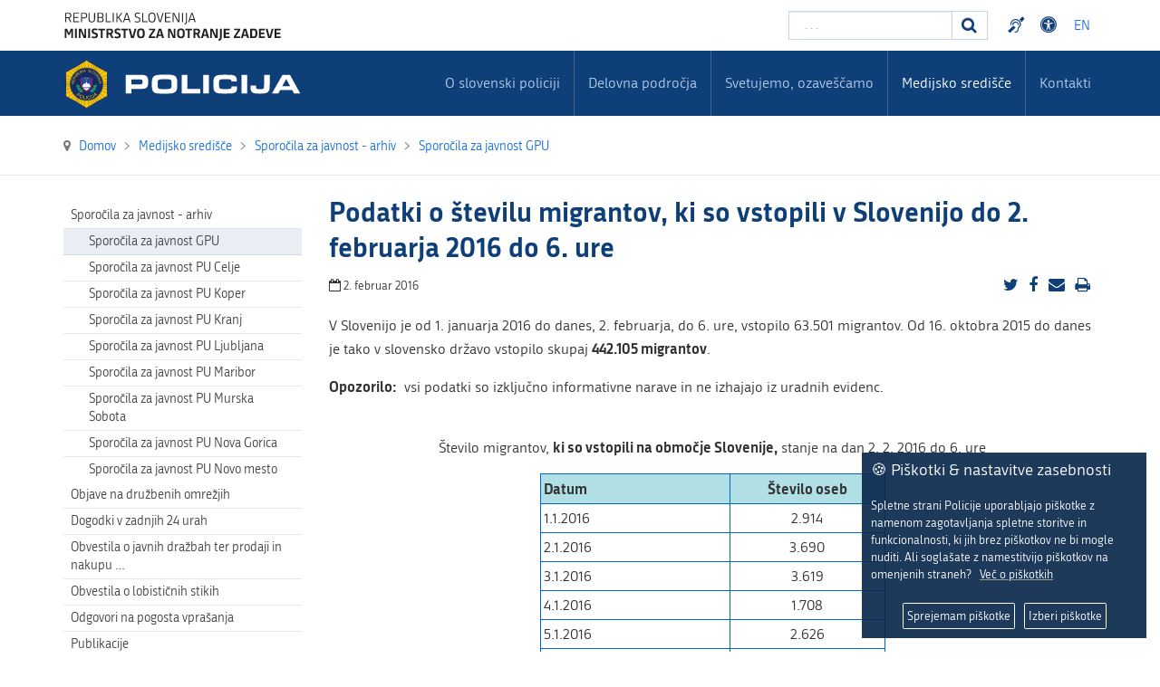

--- FILE ---
content_type: text/html; charset=utf-8
request_url: https://www.policija.si/medijsko-sredisce/sporocila-za-javnost/sporocila-za-javnost-gpue/82801-podatki-o-stevilu-migrantov-ki-so-vstopili-v-slovenijo-do-2-februarja-do-6-ure-2016
body_size: 45078
content:

<!DOCTYPE html>

<html xmlns="http://www.w3.org/1999/xhtml" xml:lang="sl-si" lang="sl-si" dir="ltr" >

<head>


<!-- <script type="text/javascript" src="/templates/policija/js/jquery-3.3.1.min.js"></script> -->
<!--<script type="text/javascript" src="/templates/policija/js/jquery-3.6.0.slim.min.js"></script>-->

<script type="text/javascript" src="/templates/policija/js/jquery-3.6.0.min.js"></script>
<script type="text/javascript" src="/templates/policija/js/gdpr-cookie.min.js"></script>
<script type="text/javascript">

    $.gdprcookie.init({
        cookieTypes: [
                  {
                      type: "Nujni",
                      value: "essential",
                      description: "Ti piškotki so nujni za pravilno delovanje strani.",
                      checked: true,
                  },
                  {
                      type: "Analitika",
                      value: "analytics",
                      description: "Ti piškotki so potrebni za spremljanje obiska na straneh.",
                      checked: true,
                  }
              ],    
        title: "🍪 Piškotki & nastavitve zasebnosti",
        message: "Spletne strani Policije uporabljajo piškotke z namenom zagotavljanja spletne storitve in funkcionalnosti, ki jih brez piškotkov ne bi mogle nuditi. Ali soglašate z namestitvijo piškotkov na omenjenih straneh?&nbsp;&nbsp;&nbsp;<a href='/medijsko-sredisce/o-piskotkih'>Več o piškotkih</a>",
        delay: 600,
        expires: 365,
        acceptBeforeAdvanced: [ "essential","analytics" ],
        acceptBtnLabel: "Sprejemam piškotke",
        advancedBtnLabel: "Izberi piškotke",
        subtitle: "Piškotki, ki so na voljo za izbiro",
    });    
    $(document.body)
        .on("gdpr:show", function() {
            //console.log("Cookie dialog is shown");
        })
        .on("gdpr:accept", function() {
            var preferences = $.gdprcookie.preference();
            //console.log("Preferences saved:", preferences);
        })
        .on("gdpr:advanced", function() {
            //console.log("Advanced button was pressed");
        });

    /*if ($.gdprcookie.preference("marketing") === true) {
        console.log("This should run because marketing is accepted.");
    }*/
</script>


	<base href="https://www.policija.si/medijsko-sredisce/sporocila-za-javnost/sporocila-za-javnost-gpue/82801-podatki-o-stevilu-migrantov-ki-so-vstopili-v-slovenijo-do-2-februarja-do-6-ure-2016" />
	<meta http-equiv="content-type" content="text/html; charset=utf-8" />
	<meta name="author" content="Policija" />
	<meta name="description" content="Slovenska Policija" />
	<meta name="generator" content="Joomla! - Open Source Content Management" />
	<title>Policija - Podatki o številu migrantov, ki so vstopili v Slovenijo do 2. februarja 2016 do 6. ure</title>
	<link href="https://www.policija.si/medijsko-sredisce/sporocila-za-javnost/sporocila-za-javnost-gpue/82801-podatki-o-stevilu-migrantov-ki-so-vstopili-v-slovenijo-do-2-februarja-do-6-ure-2016" rel="canonical" />
	<link href="/templates/policija/favicon.ico" rel="shortcut icon" type="image/vnd.microsoft.icon" />
	<link href="https://www.policija.si/component/search/?Itemid=190&amp;catid=35&amp;id=82801&amp;format=opensearch" rel="search" title="Iskanje Policija" type="application/opensearchdescription+xml" />
	<link href="/media/jui/css/bootstrap.min.css" rel="stylesheet" type="text/css" />
	<link href="/media/jui/css/bootstrap-responsive.css" rel="stylesheet" type="text/css" />
	<link href="/templates/policija/bootstrap/favth-bootstrap.css" rel="stylesheet" type="text/css" />
	<link href="/modules/mod_favsocial/theme/css/favsocial.css" rel="stylesheet" type="text/css" />
	<link href="/modules/mod_ag_accessibility/assets/css/acctoolbar.css" rel="stylesheet" type="text/css" />
	<link href="/media/mod_languages/css/template.css?187697c7af947fec394f51f179c97869" rel="stylesheet" type="text/css" />
	<style type="text/css">
div.mod_search27 input[type="search"]{ width:auto; }
	</style>
	<script src="/media/jui/js/jquery.min.js?187697c7af947fec394f51f179c97869" type="text/javascript"></script>
	<script src="/media/jui/js/jquery-noconflict.js?187697c7af947fec394f51f179c97869" type="text/javascript"></script>
	<script src="/media/jui/js/jquery-migrate.min.js?187697c7af947fec394f51f179c97869" type="text/javascript"></script>
	<script src="/media/system/js/caption.js?187697c7af947fec394f51f179c97869" type="text/javascript"></script>
	<script src="/media/jui/js/bootstrap.min.js?187697c7af947fec394f51f179c97869" type="text/javascript"></script>
	<script src="/templates/policija/bootstrap/favth-bootstrap.js" type="text/javascript"></script>
	<script src="/modules/mod_ag_accessibility/assets/js/acctoolbar.js" type="text/javascript"></script>
	<script src="/modules/mod_ag_accessibility/assets/js/acctoolbar-init.js" type="text/javascript"></script>
	<!--[if lt IE 9]><script src="/media/system/js/html5fallback.js?187697c7af947fec394f51f179c97869" type="text/javascript"></script><![endif]-->
	<script type="text/javascript">
jQuery(window).on('load',  function() {
				new JCaption('img.caption');
			});
	</script>


	<meta name="viewport" content="width=device-width, initial-scale=1, maximum-scale=1">

	<!-- STYLESHEETS -->
    <!-- icons -->
    <link rel="stylesheet" href="/templates/policija/css/font-awesome-4.7.0/css/font-awesome.min.css" type="text/css" />
    
    <!-- admin -->
    <link rel="stylesheet" href="/templates/policija/admin/admin.css" type="text/css" />
    <!-- cms -->
    <link rel="stylesheet" href="/templates/policija/css/cms.css" type="text/css" />
    <!-- theme -->
    <link rel="stylesheet" href="/templates/policija/css/theme.css" type="text/css" />
    <!-- style -->
    <link rel="stylesheet" href="/templates/policija/css/style.css" type="text/css" />
    <!-- styles -->
    <link rel="stylesheet" href="/templates/policija/css/styles/style1.css" type="text/css" />
    <!-- custom -->
    <link rel="stylesheet" href="/templates/policija/css/custom.css" type="text/css" />

  <!-- PARAMETERS -->
  

<style type="text/css">

  a { color: #0F3F78; }
  a:hover, a:focus { 
    color: #0B2E57;
  }
  #fav-headerwrap .favnav li.active a,
  #fav-headerwrap .favnav li a:hover,
  #fav-headerwrap .favnav li a:focus,
  #fav-headerwrap .favnav li.active .nav-header,
  #fav-headerwrap .favnav li .nav-header:hover,
  #fav-headerwrap .favnav li .nav-header:focus {
    /*color: #0F3F78;*/
    background-color: transparent;
  }
  #fav-headerwrap .favnav li a[class^="fa-"]:before,
  #fav-headerwrap .favnav li a[class*=" fa-"]:before,
  #fav-headerwrap .favnav li .nav-header[class^="fa-"]:before,
  #fav-headerwrap .favnav li .nav-header[class*=" fa-"]:before {
    color: #0F3F78;
  }
  #fav-headerwrap .favnav .nav-child:before {
    border-right: 7px solid transparent;
    border-bottom: 7px solid #0F3F78;
    border-left: 7px solid transparent;
    border-bottom-color: #0F3F78;
    content: '';
  }
  #fav-headerwrap .favnav .nav-child:after {
    border-right: 6px solid transparent;
    border-bottom: 6px solid #0F3F78;
    border-left: 6px solid transparent;
    content: '';
  }
  #fav-headerwrap .favnav .nav-child li > ul:before {
    border-bottom: 7px solid transparent;
    border-right: 7px solid #0F3F78;
    border-top: 7px solid transparent;
  }
  #fav-headerwrap .favnav .nav-child li > ul:after {
    border-top: 6px solid transparent;
    border-right: 6px solid #0F3F78;
    border-bottom: 6px solid transparent;
  }
  #fav-headerwrap .favnav .nav-child li a,
  #fav-headerwrap .favnav .nav-child li.active a,
  #fav-headerwrap .favnav .nav-child li a:hover,
  #fav-headerwrap .favnav .nav-child li a:focus,
  #fav-headerwrap .favnav .nav-child li .nav-header,
  #fav-headerwrap .favnav .nav-child li.active .nav-header,
  #fav-headerwrap .favnav .nav-child li .nav-header:hover,
  #fav-headerwrap .favnav .nav-child li .nav-header:focus {
    color: #111;
  }
  #fav-headerwrap .favnav .nav-child li.active > a,
  #fav-headerwrap .favnav .nav-child li a:hover,
  #fav-headerwrap .favnav .nav-child li a:focus,
  #fav-headerwrap .favnav .nav-child li.active .nav-header,
  #fav-headerwrap .favnav .nav-child li .nav-header:hover,
  #fav-headerwrap .favnav .nav-child li .nav-header:focus {
    color: #0F3F78;
	background-color: #e8e8e8 !important;
  }
  .favnav ul.nav > li.active > a,
  .favnav ul.nav > li > a:hover,
  .favnav ul.nav > li > a:focus,
  .favnav ul.nav > li.active > .nav-header,
  .favnav ul.nav > li > .nav-header:hover,
  .favnav ul.nav > li > .nav-header:focus {
    color: #0F3F78;
  }
  ul.menufavth-basic li a:hover,
  ul.menufavth-basic li a:focus,
  ul.menufavth-basic li.current a,
  ul.menufavth-basic li.current ul a:hover,
  ul.menufavth-basic li.current ul a:focus,
  ul.menufavth-basic li .nav-header:hover,
  ul.menufavth-basic li .nav-header:focus,
  ul.menufavth-basic li.current .nav-header,
  ul.menufavth-basic li.current ul .nav-header:hover,
  ul.menufavth-basic li.current ul .nav-header:focus {
    color: #fff;
    background-color: #0F3F78;
  }
  ul.menufavth-arrow li a:hover,
  ul.menufavth-arrow li a:focus,
  ul.menufavth-arrow li.current a,
  ul.menufavth-arrow li.current ul a:hover,
  ul.menufavth-arrow li.current ul a:focus,
  ul.menufavth-arrow li .nav-header:hover,
  ul.menufavth-arrow li .nav-header:focus,
  ul.menufavth-arrow li.current .nav-header,
  ul.menufavth-arrow li.current ul .nav-header:hover,
  ul.menufavth-arrow li.current ul .nav-header:focus {
    color: #0F3F78;
    background-color: transparent;
  }
  ul.menufavth-arrow li a:hover:before,
  ul.menufavth-arrow li a:focus:before,
  ul.menufavth-arrow li.current a:before,
  ul.menufavth-arrow li.current ul a:hover:before,
  ul.menufavth-arrow li.current ul a:focus:before,
  ul.menufavth-arrow li .nav-header:hover:before,
  ul.menufavth-arrow li .nav-header:focus:before,
  ul.menufavth-arrow li.current .nav-header:before,
  ul.menufavth-arrow li.current ul .nav-header:hover:before,
  ul.menufavth-arrow li.current ul .nav-header:focus:before {
    color: #0F3F78;
  }
  ul.menufavth-side li a:hover,
  ul.menufavth-side li a:focus,
  ul.menufavth-side li.current a,
  ul.menufavth-side li.current ul a:hover,
  ul.menufavth-side li.current ul a:focus,
  ul.menufavth-side li .nav-header:hover,
  ul.menufavth-side li .nav-header:focus,
  ul.menufavth-side li.current .nav-header,
  ul.menufavth-side li.current ul .nav-header:hover,
  ul.menufavth-side li.current ul .nav-header:focus {
    color: #0F3F78;
    border-left: 5px solid #0F3F78;
    background-color: transparent;
  }
  ul.menufavth-line li a:hover,
  ul.menufavth-line li a:focus,
  ul.menufavth-line li.current a,
  ul.menufavth-line li.current ul a:hover,
  ul.menufavth-line li.current ul a:focus,
  ul.menufavth-line li .nav-header:hover,
  ul.menufavth-line li .nav-header:focus,
  ul.menufavth-line li.current .nav-header,
  ul.menufavth-line li.current ul .nav-header:hover,
  ul.menufavth-line li.current ul .nav-header:focus {
    color: #111;
    border-bottom: 1px solid #0F3F78;
    background-color: transparent;
  }
  ul.menufavth-line li a:hover:before,
  ul.menufavth-line li a:focus:before,
  ul.menufavth-line li.current a:before,
  ul.menufavth-line li.current ul a:hover:before,
  ul.menufavth-line li.current ul a:focus:before,
  ul.menufavth-line li .nav-header:hover:before,
  ul.menufavth-line li .nav-header:focus:before,
  ul.menufavth-line li.current .nav-header:before,
  ul.menufavth-line li.current ul .nav-header:hover:before,
  ul.menufavth-line li.current ul .nav-header:focus:before {
    color: #0F3F78;
  }
  ul.menufavth-horizontal li.active a,
  ul.menufavth-horizontal li a:hover,
  ul.menufavth-horizontal li a:focus,
  ul.menufavth-horizontal li:hover a,
  ul.menufavth-horizontal li:focus a,
  ul.menufavth-horizontal li.active .nav-header,
  ul.menufavth-horizontal li .nav-header:hover,
  ul.menufavth-horizontal li .nav-header:focus,
  ul.menufavth-horizontal li:hover .nav-header,
  ul.menufavth-horizontal li:focus .nav-header,
  ul.menufavth-horizontal li .nav-header:hover,
  ul.menufavth-horizontal li .nav-header:focus {
    color: #0F3F78;
  }
  .fav-module-block-clear ul.menufavth-horizontal li.active a,
  .fav-module-block-clear ul.menufavth-horizontal li a:hover,
  .fav-module-block-clear ul.menufavth-horizontal li a:focus,
  .fav-module-block-clear ul.menufavth-horizontal li:hover a,
  .fav-module-block-clear ul.menufavth-horizontal li:focus a,
  .fav-module-block-clear ul.menufavth-horizontal li.active .nav-header,
  .fav-module-block-clear ul.menufavth-horizontal li .nav-header:hover,
  .fav-module-block-clear ul.menufavth-horizontal li .nav-header:focus,
  .fav-module-block-clear ul.menufavth-horizontal li:hover .nav-header,
  .fav-module-block-clear ul.menufavth-horizontal li:focus .nav-header,
  .fav-module-block-clear ul.menufavth-horizontal li .nav-header:hover,
  .fav-module-block-clear ul.menufavth-horizontal li .nav-header:focus {
    color: #0F3F78;
  }
  .moduletable.favth-clear ul.menufavth-horizontal li.active a,
  .moduletable.favth-clear ul.menufavth-horizontal li a:hover,
  .moduletable.favth-clear ul.menufavth-horizontal li a:focus,
  .moduletable.favth-clear ul.menufavth-horizontal li:hover a,
  .moduletable.favth-clear ul.menufavth-horizontal li:focus a,
  .moduletable.favth-clear ul.menufavth-horizontal li.active .nav-header,
  .moduletable.favth-clear ul.menufavth-horizontal li .nav-header:hover,
  .moduletable.favth-clear ul.menufavth-horizontal li .nav-header:focus,
  .moduletable.favth-clear ul.menufavth-horizontal li:hover .nav-header,
  .moduletable.favth-clear ul.menufavth-horizontal li:focus .nav-header,
  .moduletable.favth-clear ul.menufavth-horizontal li .nav-header:hover,
  .moduletable.favth-clear ul.menufavth-horizontal li .nav-header:focus {
    color: #0F3F78;
  }
  .fav-module-block-clear ul.menufavth-horizontal li.active a:before,
  .fav-module-block-clear ul.menufavth-horizontal li a:hover:before,
  .fav-module-block-clear ul.menufavth-horizontal li a:focus:before,
  .fav-module-block-clear ul.menufavth-horizontal li:hover a:before,
  .fav-module-block-clear ul.menufavth-horizontal li:focus a:before,
  .fav-module-block-clear ul.menufavth-horizontal li.active .nav-header:before,
  .fav-module-block-clear ul.menufavth-horizontal li .nav-header:hover:before,
  .fav-module-block-clear ul.menufavth-horizontal li .nav-header:focus:before,
  .fav-module-block-clear ul.menufavth-horizontal li:hover .nav-header:before,
  .fav-module-block-clear ul.menufavth-horizontal li:focus .nav-header:before,
  .fav-module-block-clear ul.menufavth-horizontal li .nav-header:hover:before,
  .fav-module-block-clear ul.menufavth-horizontal li .nav-header:focus:before {
    color: #0F3F78;
  }
  .moduletable.favth-clear ul.menufavth-horizontal li.active a:before,
  .moduletable.favth-clear ul.menufavth-horizontal li a:hover:before,
  .moduletable.favth-clear ul.menufavth-horizontal li a:focus:before,
  .moduletable.favth-clear ul.menufavth-horizontal li:hover a:before,
  .moduletable.favth-clear ul.menufavth-horizontal li:focus a:before,
  .moduletable.favth-clear ul.menufavth-horizontal li.active .nav-header:before,
  .moduletable.favth-clear ul.menufavth-horizontal li .nav-header:hover:before,
  .moduletable.favth-clear ul.menufavth-horizontal li .nav-header:focus:before,
  .moduletable.favth-clear ul.menufavth-horizontal li:hover .nav-header:before,
  .moduletable.favth-clear ul.menufavth-horizontal li:focus .nav-header:before,
  .moduletable.favth-clear ul.menufavth-horizontal li .nav-header:hover:before,
  .moduletable.favth-clear ul.menufavth-horizontal li .nav-header:focus:before {
    color: #0F3F78;
  }
  .fav-module-block-dark ul.menufavth-horizontal li.active a,
  .fav-module-block-dark ul.menufavth-horizontal li a:hover,
  .fav-module-block-dark ul.menufavth-horizontal li a:focus,
  .fav-module-block-dark ul.menufavth-horizontal li:hover a,
  .fav-module-block-dark ul.menufavth-horizontal li:focus a,
  .fav-module-block-dark ul.menufavth-horizontal li.active .nav-header,
  .fav-module-block-dark ul.menufavth-horizontal li .nav-header:hover,
  .fav-module-block-dark ul.menufavth-horizontal li .nav-header:focus,
  .fav-module-block-dark ul.menufavth-horizontal li:hover .nav-header,
  .fav-module-block-dark ul.menufavth-horizontal li:focus .nav-header,
  .fav-module-block-dark ul.menufavth-horizontal li .nav-header:hover,
  .fav-module-block-dark ul.menufavth-horizontal li .nav-header:focus {
    color: #0F3F78;
  }
  .moduletable.favth-dark ul.menufavth-horizontal li.active a,
  .moduletable.favth-dark ul.menufavth-horizontal li a:hover,
  .moduletable.favth-dark ul.menufavth-horizontal li a:focus,
  .moduletable.favth-dark ul.menufavth-horizontal li:hover a,
  .moduletable.favth-dark ul.menufavth-horizontal li:focus a,
  .moduletable.favth-dark ul.menufavth-horizontal li.active .nav-header,
  .moduletable.favth-dark ul.menufavth-horizontal li .nav-header:hover,
  .moduletable.favth-dark ul.menufavth-horizontal li .nav-header:focus,
  .moduletable.favth-dark ul.menufavth-horizontal li:hover .nav-header,
  .moduletable.favth-dark ul.menufavth-horizontal li:focus .nav-header,
  .moduletable.favth-dark ul.menufavth-horizontal li .nav-header:hover,
  .moduletable.favth-dark ul.menufavth-horizontal li .nav-header:focus {
    color: #0F3F78;
  }
  .fav-module-block-dark ul.menufavth-horizontal li.active a:before,
  .fav-module-block-dark ul.menufavth-horizontal li a:hover:before,
  .fav-module-block-dark ul.menufavth-horizontal li a:focus:before,
  .fav-module-block-dark ul.menufavth-horizontal li:hover a:before,
  .fav-module-block-dark ul.menufavth-horizontal li:focus a:before,
  .fav-module-block-dark ul.menufavth-horizontal li.active .nav-header:before,
  .fav-module-block-dark ul.menufavth-horizontal li .nav-header:hover:before,
  .fav-module-block-dark ul.menufavth-horizontal li .nav-header:focus:before,
  .fav-module-block-dark ul.menufavth-horizontal li:hover .nav-header:before,
  .fav-module-block-dark ul.menufavth-horizontal li:focus .nav-header:before,
  .fav-module-block-dark ul.menufavth-horizontal li .nav-header:hover:before,
  .fav-module-block-dark ul.menufavth-horizontal li .nav-header:focus:before {
    color: #0F3F78;
  }
  .moduletable.favth-dark ul.menufavth-horizontal li.active a:before,
  .moduletable.favth-dark ul.menufavth-horizontal li a:hover:before,
  .moduletable.favth-dark ul.menufavth-horizontal li a:focus:before,
  .moduletable.favth-dark ul.menufavth-horizontal li:hover a:before,
  .moduletable.favth-dark ul.menufavth-horizontal li:focus a:before,
  .moduletable.favth-dark ul.menufavth-horizontal li.active .nav-header:before,
  .moduletable.favth-dark ul.menufavth-horizontal li .nav-header:hover:before,
  .moduletable.favth-dark ul.menufavth-horizontal li .nav-header:focus:before,
  .moduletable.favth-dark ul.menufavth-horizontal li:hover .nav-header:before,
  .moduletable.favth-dark ul.menufavth-horizontal li:focus .nav-header:before,
  .moduletable.favth-dark ul.menufavth-horizontal li .nav-header:hover:before,
  .moduletable.favth-dark ul.menufavth-horizontal li .nav-header:focus:before {
    color: #0F3F78;
  }
  .fav-module-block-clear a {
    color: #0F3F78;
  }
  .fav-module-block-clear a:hover,
  .fav-module-block-clear a:focus {
    color: #fff;
  }
  .fav-module-block-dark a {
    color: #0F3F78;
  }
  .fav-module-block-dark a:hover,
  .fav-module-block-dark a:focus {
    color: #fff;
  }
  .fav-module-block-color {
    background-color: #0F3F78;
  }
  #fav-backtop .btn:hover,
  #fav-backtop .btn:focus {
    background-color: #0F3F78;
  }
  .fav-container h1 a:hover,
  .fav-container h2 a:hover,
  .fav-container h3 a:hover,
  .fav-container h4 a:hover,
  .fav-container h5 a:hover,
  .fav-container h6 a:hover {
    color: #0F3F78;
    text-decoration: none;
  }
  .fav-container h3:first-of-type [class^="fa fa-"],
  .fav-container h3:first-of-type [class*=" fa fa-"] {
    background-color: #0F3F78;
    color: #fff;
  }
  .fav-container .favth-btn,
  .fav-container .btn,
  .fav-container .btn-primary,
  .fav-container .pager .next a,
  .fav-container .pager .previous a,
  .fav-container .hikabtn {
    background-color: #fff;
    color: #0F3F78;
  }
  .fav-container .favth-btn:hover,
  .fav-container .favth-btn:focus,
  .favth-btn:active,
  .favth-btn.favth-active,
  .fav-container .btn:hover,
  .fav-container .btn:focus,
  .fav-container .btn:active,
  .fav-container .btn.active,
  .fav-container .btn-primary:hover,
  .fav-container .btn-primary:focus,
  .fav-container .btn-primary:active,
  .fav-container .btn-primary.active,
  .fav-container .pager .next a:hover,
  .fav-container .pager .previous a:hover,
  .fav-container .pager .next a:focus,
  .fav-container .pager .previous a:focus,
  .fav-container .hikabtn:hover,
  .fav-container .hikabtn:focus {
    color: #fff;
    background-color: #111;
  }
  .fav-container .pagination ul li span {/* active navigation item */
    cursor: default;
    background-color: #0F3F78;
    color: #fff;
    border: 1px solid #0F3F78;
  }
  .fav-container .pagination ul li a:hover,
  .fav-container .pagination ul li a:focus,
  .fav-container .pagination ul li.pagination-start a:hover,
  .fav-container .pagination ul li.pagination-prev a:hover,
  .fav-container .pagination ul li.pagination-next a:hover,
  .fav-container .pagination ul li.pagination-end a:hover,
  .fav-container .pagination ul li.pagination-start a:focus,
  .fav-container .pagination ul li.pagination-prev a:focus,
  .fav-container .pagination ul li.pagination-next a:focus,
  .fav-container .pagination ul li.pagination-end a:focus {
    background-color: #0F3F78;
    color: #fff;
    border: 1px solid #0F3F78;
  }
  .fav-container .hikashop_products_pagination .list-footer span.pagenav,
  .fav-container .hikashop_subcategories_pagination .list-footer span.pagenav {/* active navigation item */
    cursor: default;
    background-color: #0F3F78;
    color: #fff;
    border: 1px solid #0F3F78;
  }
  .fav-container .hikashop_products_pagination .list-footer a.pagenav:hover,
  .fav-container .hikashop_products_pagination .list-footer a.pagenav:focus {
    background-color: #0F3F78;
    color: #fff;
    border: 1px solid #0F3F78;
  }
  .moduletable.favth-light a {
    color: #0F3F78;
  }
  .moduletable.favth-dark a {
    color: #0F3F78;
  }
  .moduletable.favth-clear a {
    color: #0F3F78;
  }
  .moduletable.favth-color {
    background-color: #0F3F78;
    color: #fff;
  }
  .moduletable.favth-color > h3:first-of-type [class^="fa-"],
  .moduletable.favth-color > h3:first-of-type [class*=" fa-"] {
    background-color: #fff;
    color: #0F3F78;
  }
  .moduletable.favth-title-line > h3:first-of-type:after {
    border-bottom: 3px solid #0F3F78;
  }
  .moduletable.favth-title-border > h3:first-of-type {
    border-bottom: 1px solid #0F3F78;
  }
  .moduletable.favth-title-symbol > h3:first-of-type:after {
    color: #0F3F78;
  }
  .moduletable.favth-title-plus > h3:first-of-type:after {
    color: #0F3F78;
  }
  .moduletable.favth-icon-light > h3:first-of-type [class^="fa fa-"],
  .moduletable.favth-icon-light > h3:first-of-type [class*=" fa fa-"] {
    background-color: #fff;
    color: #0F3F78;
    padding: 9px;
    border: 1px solid #e7e7e7;
  }
  .moduletable.favth-icon-color > h3:first-of-type [class^="fa fa-"],
  .moduletable.favth-icon-color > h3:first-of-type [class*=" fa fa-"] {
    background-color: #0F3F78;
    color: #fff;
  }
  .favnav-styles-demo {
    border: 7px solid #e7e7e7;
    padding-left: 24px;
    padding-right: 24px;
    margin-top: 24px;
  }
  .favnav-styles-demo .favnav {
    float: left;
  }
  .favnav-styles-demo .favnav li a,
  .favnav-styles-demo .favnav li .nav-header {
    color: #111 !important;
  }
  .favnav-styles-demo .favnav li.active a,
  .favnav-styles-demo .favnav li.active .nav-header,
  .favnav-styles-demo .favnav li a:hover,
  .favnav-styles-demo .favnav li a:focus,
  .favnav-styles-demo .favnav li .nav-header:hover,
  .favnav-styles-demo .favnav li .nav-header:focus {
    color: #0F3F78 !important;
    background-color: transparent;
  }
  .favnav-styles-demo .favnav li a[class^="fa-"]:before,
  .favnav-styles-demo .favnav li a[class*=" fa-"]:before {
    color: #0F3F78;
  }
  #fav-errorpage .btn {
    color: #fff;
    background-color: #0F3F78;
  }
  #fav-errorpage .btn:hover,
  #fav-errorpage .btn:focus,
  #fav-errorpage .btn:active {
    color: #fff;
    background-color: #333;
  }
  blockquote {
    border-color: #0F3F78;
  }
  ul.favth-list-square li:before {
    background-color: #0F3F78;
    color: #fff;
  }
  ol.favth-list-square li:before {
    color: #fff;
    background: none repeat scroll 0% 0% #0F3F78;
  }
  ul.favth-list-circle li:before {
    background-color: #0F3F78;
    color: #fff;
  }
  ol.favth-list-circle li:before {
    color: #fff;
    background: none repeat scroll 0% 0% #0F3F78;
  }
  div.finder h4.result-title a {
    color: #0F3F78;
  }
  div.finder h4.result-title a:hover,
  div.finder h4.result-title a:focus {
    color: #333;
  }
  div.profile-edit #member-profile a.btn,
  div.profile-edit #member-profile button.btn.validate {
    background-color: #0F3F78;
    color: #fff;
  }
  a.btn.jmodedit {
    color: #fff;
    background-color: #0F3F78;
  }
  .badge-info {
    background-color: #0F3F78;
  }
  .label-primary {
    background-color: #0F3F78;
  }
  .label-primary[href]:hover,
  .label-primary[href]:focus {
    background-color: #0F3F78;
    opacity: 0.8;
  }
  .favstyle div[id^="favglyph-box"] i,
  .favstyle div[id*=" favglyph-box"] i {
    color: #0F3F78 !important;
  }
  .favstyle div[id^="favpromote-box"]:hover,
  .favstyle div[id^="favpromote-box"]:hover,
  .favstyle div[id^="favpromote-box"] h4[id^="favpromote-title"],
  .favstyle div[id^="favpromote-box"] h4[id*=" favpromote-title"] {
    background-color: #0F3F78 !important;
  }
  .favstyle div[id^="favpromote-box"]:hover h4[id^="favpromote-title"],
  .favstyle div[id^="favpromote-box"]:hover h4[id*=" favpromote-title"],
  .favstyle div[id^="favpromote-box"] h4[id^="favpromote-title"]:hover,
  .favstyle div[id^="favpromote-box"] h4[id*=" favpromote-title"]:hover {
    background-color: #111 !important;
  }
  .favstyle div[id^="favpromote-box"]:hover,
  .favstyle div[id*=" favpromote-box"]:hover {
    background-color: #0F3F78 !important;
  }
  .favstyle div[id^="favsocial"] a,
  .favstyle div[id*=" favsocial"] a {
    background-color: #0F3F78 !important;
  }
  .favnav ul.nav > li > a,
  .favnav ul.nav > li > .nav-header,
  .favnav ul.nav ul.nav-child a,
  .favnav ul.nav ul.nav-child .nav-header,
  ul.menufavth-horizontal li a,
  ul.menufavth-horizontal li .nav-header {
    text-transform: none;
  }
  .fav-container .favnav li a[class^="fa-"]:before,
  .fav-container .favnav li a[class*=" fa-"]:before,
  .fav-container .favnav li .nav-header[class^="fa-"]:before,
  .fav-container .favnav li .nav-header[class*=" fa-"]:before {
    font-size: 16;
  }
  .favnav ul.nav > li > a,
  .favnav ul.nav > li > .nav-header,
  .favnav ul.nav ul.nav-child a,
  .favnav ul.nav ul.nav-child .nav-header,
  ul.menufavth-horizontal li a,
  ul.menufavth-horizontal li .nav-header {
    font-family: 'republika', sans-serif;
  }
  .favnav ul.nav > li > a,
  .favnav ul.nav > li > .nav-header,
  .favnav ul.nav ul.nav-child a,
  .favnav ul.nav ul.nav-child .nav-header,
  ul.menufavth-horizontal li a,
  ul.menufavth-horizontal li .nav-header {
    font-weight: 400;
  }
  .favnav ul.nav > li > a,
  .favnav ul.nav > li > .nav-header,
  .favnav ul.nav ul.nav-child a,
  .favnav ul.nav ul.nav-child .nav-header,
  ul.menufavth-horizontal li a,
  ul.menufavth-horizontal li .nav-header {
    font-style: normal;
  }
  .fav-container h3:first-of-type,
  .fav-container .page-header h2,
  .fav-container h2.item-title,
  .fav-container .hikashop_product_page h1 {
    font-size: 27px;
  }
  .fav-container h3:first-of-type,
  .fav-container .page-header h2,
  .fav-container h2.item-title,
  .fav-container .hikashop_product_page h1 {
    text-align: left;
  }
  .fav-container h3:first-of-type,
  .fav-container .page-header h2,
  .fav-container h2.item-title,
  .fav-container .hikashop_product_page h1 {
    text-transform: none;
  }
  .fav-container h1,
  .fav-container h2,
  .fav-container h3,
  .fav-container h4,
  .fav-container h5,
  .fav-container h6,
  .fav-container legend {
    font-family: 'republika', sans-serif;
  }
  .fav-container h1,
  .fav-container h2,
  .fav-container h3,
  .fav-container h4,
  .fav-container h5,
  .fav-container h6,
  .fav-container legend {
    font-weight: 700;
  }
  .fav-container h1,
  .fav-container h2,
  .fav-container h3,
  .fav-container h4,
  .fav-container h5,
  .fav-container h6,
  .fav-container legend {
    font-style: normal;
  }
  #fav-offlinewrap {
    background-repeat: no-repeat; background-attachment: fixed; -webkit-background-size: cover; -moz-background-size: cover; -o-background-size: cover; background-size: cover;;
  }
  body {
    background-repeat: repeat; background-attachment: initial; -webkit-background-size: auto; -moz-background-size: auto; -o-background-size: auto; background-size: auto;;
  }
  body a {
    color: #1B70D6;
  }
  body a:hover {
    color: #0B2E57;
  }
  #fav-topbarwrap.fav-module-block-clear {
    background-repeat: repeat-x; background-attachment: initial; -webkit-background-size: auto; -moz-background-size: auto; -o-background-size: auto; background-size: auto;;
  }
  #fav-slidewrap.fav-module-block-clear {
    background-image: url(/images/IMG_1071.JPG);
  }
  #fav-slidewrap.fav-module-block-clear {
    background-repeat: repeat; background-attachment: initial; -webkit-background-size: auto; -moz-background-size: auto; -o-background-size: auto; background-size: auto;;
  }
  #fav-slidewrap.fav-module-block-color {
    background-color: #092445;
  }
  #fav-introwrap.fav-module-block-clear {
    background-repeat: repeat; background-attachment: initial; -webkit-background-size: auto; -moz-background-size: auto; -o-background-size: auto; background-size: auto;;
  }
  #fav-introwrap.fav-module-block-color {
    background-color: #0F3F78;
  }
  #fav-breadcrumbswrap.fav-module-block-clear {
    background-repeat: repeat; background-attachment: initial; -webkit-background-size: auto; -moz-background-size: auto; -o-background-size: auto; background-size: auto;;
  }
  #fav-leadwrap.fav-module-block-clear {
    background-repeat: repeat; background-attachment: initial; -webkit-background-size: auto; -moz-background-size: auto; -o-background-size: auto; background-size: auto;;
  }
  #fav-promowrap.fav-module-block-clear {
    background-repeat: repeat; background-attachment: initial; -webkit-background-size: auto; -moz-background-size: auto; -o-background-size: auto; background-size: auto;;
  }
  #fav-primewrap.fav-module-block-clear {
    background-repeat: repeat; background-attachment: initial; -webkit-background-size: auto; -moz-background-size: auto; -o-background-size: auto; background-size: auto;;
  }
  #fav-showcasewrap.fav-module-block-clear {
    background-repeat: repeat; background-attachment: initial; -webkit-background-size: auto; -moz-background-size: auto; -o-background-size: auto; background-size: auto;;
  }
  #fav-featurewrap.fav-module-block-clear {
    background-repeat: repeat; background-attachment: initial; -webkit-background-size: auto; -moz-background-size: auto; -o-background-size: auto; background-size: auto;;
  }
  #fav-focuswrap.fav-module-block-clear {
    background-repeat: repeat; background-attachment: initial; -webkit-background-size: auto; -moz-background-size: auto; -o-background-size: auto; background-size: auto;;
  }
  #fav-portfoliowrap.fav-module-block-clear {
    background-repeat: repeat; background-attachment: initial; -webkit-background-size: auto; -moz-background-size: auto; -o-background-size: auto; background-size: auto;;
  }
  #fav-screenwrap.fav-module-block-clear {
    background-repeat: repeat; background-attachment: initial; -webkit-background-size: auto; -moz-background-size: auto; -o-background-size: auto; background-size: auto;;
  }
  #fav-topwrap.fav-module-block-clear {
    background-repeat: repeat; background-attachment: initial; -webkit-background-size: auto; -moz-background-size: auto; -o-background-size: auto; background-size: auto;;
  }
  #fav-maintopwrap.fav-module-block-clear {
    background-repeat: repeat; background-attachment: initial; -webkit-background-size: auto; -moz-background-size: auto; -o-background-size: auto; background-size: auto;;
  }
  #fav-mainbottomwrap.fav-module-block-clear {
    background-repeat: repeat; background-attachment: initial; -webkit-background-size: auto; -moz-background-size: auto; -o-background-size: auto; background-size: auto;;
  }
  #fav-bottomwrap.fav-module-block-clear {
    background-repeat: repeat; background-attachment: initial; -webkit-background-size: auto; -moz-background-size: auto; -o-background-size: auto; background-size: auto;;
  }
  #fav-notewrap.fav-module-block-clear {
    background-repeat: repeat; background-attachment: initial; -webkit-background-size: auto; -moz-background-size: auto; -o-background-size: auto; background-size: auto;;
  }
  #fav-basewrap.fav-module-block-clear {
    background-repeat: repeat; background-attachment: initial; -webkit-background-size: auto; -moz-background-size: auto; -o-background-size: auto; background-size: auto;;
  }
  #fav-blockwrap.fav-module-block-clear {
    background-repeat: repeat; background-attachment: initial; -webkit-background-size: auto; -moz-background-size: auto; -o-background-size: auto; background-size: auto;;
  }
  #fav-userwrap.fav-module-block-clear {
    background-repeat: repeat; background-attachment: initial; -webkit-background-size: auto; -moz-background-size: auto; -o-background-size: auto; background-size: auto;;
  }
  #fav-footerwrap.fav-module-block-clear {
    background-repeat: repeat; background-attachment: initial; -webkit-background-size: auto; -moz-background-size: auto; -o-background-size: auto; background-size: auto;;
  }
  #fav-footerwrap.fav-module-block-color {
    background-color: #0F3F78;
  }
  #fav-footerwrap p {
    color: #7F93AB;
  }
  #fav-footerwrap h3:first-of-type {
    color: #BDDBFF;
  }
  #fav-footerwrap a {
    color: #BDDBFF;
  }
  #fav-footerwrap a:hover {
    color: #FFFFFF;
  }
  .media-logo {
    padding: 3px 0 0 0;
  }
  .fav-container a.text-logo,
  #fav-logo h1 {
    font-family: 'Open Sans', sans-serif;
  }
  .fav-container a.text-logo,
  #fav-logo h1 {
    font-weight: 400;
  }
  .fav-container a.text-logo,
  #fav-logo h1 {
    font-style: normal;
  }
  .retina-logo {
    height: 52px;
  }
  .retina-logo {
    width: 188px;
  }
  .retina-logo {
    padding: 0px;
  }
  .retina-logo {
    margin: 0px;
  }

</style>

  <!-- MATOMO ANALYTICS TRACKING CODE -->
  <script type="text/javascript">
    if ($.gdprcookie.preference("analytics") === true) {
      var _paq = window._paq || [];
      _paq.push(["setDoNotTrack", true]);
      _paq.push(['trackPageView']);
      _paq.push(['enableLinkTracking']);
      (function() {
        var u="//www.policija.si/";
        _paq.push(['setTrackerUrl', u+'matomo.php']);
        _paq.push(['setSiteId', '4']);
        var d=document, g=d.createElement('script'), s=d.getElementsByTagName('script')[0];
        g.type='text/javascript'; g.async=true; g.defer=true; g.src=u+'matomo.js'; s.parentNode.insertBefore(g,s);
      })();
    }
</script>

  <!-- FAVTH SCRIPTS -->
  <script src="/templates/policija/js/favth-scripts.js"></script>

</head>

<body>

  <a class="skip-main" href="#fav-jump-to">Skoči do osrednje vsebine</span></a>
  
  <main id="fav-containerwrap" class="favth-clearfix">
    <div class="fav-transparent">

    <!-- TOPBAR -->

      <div id="fav-topbarwrap" class="fav-module-block-light">
        <div class="fav-transparent">
          <div class="favth-container">
            <div class="favth-row">

              <div id="fav-topbar" class="favth-clearfix">

                  <div id="fav-topbar1" class="favth-col-lg-6 favth-col-md-6 favth-col-sm-6 favth-col-xs-12">
                    <div class="top-logo">
                      <img src="/templates/policija/images/logo/logo-ministrstvo-sl.svg" style="border:0;" alt="ministrstvo za notranje zadeve" />
                    </div>
                  </div>
                                        <div id="fav-topbar2" class="favth-col-lg-6 favth-col-md-6 favth-col-sm-6 favth-col-xs-12">
                        <div class="moduletable-search" ><div class="search-search mod_search27">
	<form action="/medijsko-sredisce/sporocila-za-javnost/sporocila-za-javnost-gpue" method="post" class="form-inline">
		<label for="mod-search-searchword27" class="element-invisible">Išči ...</label> <input name="searchword" aria-label="Vpišite iskalni niz" id="mod-search-searchword27" maxlength="200"  class="inputbox search-query input-medium" type="search" size="20" title="Išči ..." placeholder=" . . ." /> <button class="button btn btn-primary" aria-label="Iskanje" onclick="this.form.searchword.focus();"><i class="fa fa-search" aria-hidden="true"></i></button>		<input type="hidden" name="task" value="search" />
		<input type="hidden" name="option" value="com_search" />
		<input type="hidden" name="Itemid" value="190" />
	</form>
</div>
</div><div class="moduletable-top-menu" ><ul class="nav menu">
<li class="item-663"><a href="/svetujemo-ozavescamo/nasveti-v-znakovnem-jeziku" class=" fa fa-deaf hidetext">Preventivni nasveti policije v slovenskem znakovnem jeziku</a></li><li class="item-664"><a href="#" class="fa fa-universal-access hidetext">Dostopnost</a></li></ul>
</div><div class="moduletable language" ><div class="mod-languages language">

	<ul class="lang-inline" dir="ltr">
									<li>
			<a href="/eng/">
							EN						</a>
			</li>
				</ul>

</div>
</div>
                      </div>
                  
              </div>

            </div>
          </div>
        </div>
      </div>

    

  	  <!-- NAVBAR -->
      <div id="fav-navbarwrap" class="favth-visible-sm favth-visible-xs">
    		<div class="favth-navbar favth-navbar-default">
          <div id="fav-navbar" class="favth-container">

    				<div class="favth-navbar-header fav-module-block-color">
              <div id="fav-logomobile" class="favth-clearfix">
                  <a class="media-logo" href="/">
                    <img src="/templates/policija/images/logo/logo-policija-sl.svg" style="border:0;" alt="Republika Slovenija Policija" />
                  </a>
              </div>

              
              <div id="fav-navbar-btn" class="favth-clearfix">
                <button type="button" class="favth-navbar-toggle favth-collapsed" data-toggle="favth-collapse" data-target=".favth-collapse" aria-expanded="false">

                  <span class="favth-sr-only">Toggle navigation</span>
                  <span class="favth-icon-bar"></span>
                  <span class="favth-icon-bar"></span>
                  <span class="favth-icon-bar"></span>
                </button>
              </div>
            </div>

  					<div class="favth-collapse favth-navbar-collapse">
  						  							<div id="fav-navbar-collapse">
                    								<div class="moduletable_menu" ><ul class="nav menu">
<li class="item-666 deeper parent"><a href="/o-slovenski-policiji" role="menuitem" aria-haspopup="true" aria-expanded="false">O slovenski policiji</a><ul class="nav-child unstyled small"><li class="item-68"><a href="/o-slovenski-policiji/vodstvo" role="menuitem" aria-haspopup="true" aria-expanded="false">Vodstvo</a></li><li class="item-374 deeper parent"><a href="/o-slovenski-policiji/organiziranost" role="menuitem" aria-haspopup="true" aria-expanded="false">Organiziranost in enote</a><ul class="nav-child unstyled small"><li class="item-154 deeper parent"><a href="/o-slovenski-policiji/organiziranost/generalna-policijska-uprava" role="menuitem" aria-haspopup="true" aria-expanded="false">Generalna policijska uprava</a><ul class="nav-child unstyled small"><li class="item-736 deeper parent"><a href="/o-slovenski-policiji/organiziranost/generalna-policijska-uprava/sluzba-generalnega-direktorja-policije" role="menuitem" aria-haspopup="true" aria-expanded="false">Služba generalnega direktorja policije</a><ul class="nav-child unstyled small"><li class="item-774"><a href="/o-slovenski-policiji/organiziranost/generalna-policijska-uprava/sluzba-generalnega-direktorja-policije/sektor-za-razvoj-in-sistemske-naloge" role="menuitem" aria-haspopup="true" aria-expanded="false">Sektor za razvoj in sistemske naloge</a></li><li class="item-775"><a href="/o-slovenski-policiji/organiziranost/generalna-policijska-uprava/sluzba-generalnega-direktorja-policije/sektor-za-policijske-pooblastila-in-preventivo" role="menuitem" aria-haspopup="true" aria-expanded="false">Sektor za policijske pooblastila in preventivo</a></li><li class="item-780"><a href="/o-slovenski-policiji/organiziranost/generalna-policijska-uprava/sluzba-generalnega-direktorja-policije/sektor-za-notranje-preiskave-in-integriteto" role="menuitem" aria-haspopup="true" aria-expanded="false">Sektor za notranje preiskave in integriteto</a></li><li class="item-777"><a href="/o-slovenski-policiji/organiziranost/generalna-policijska-uprava/sluzba-generalnega-direktorja-policije/sektor-za-odnose-z-javnostmi" role="menuitem" aria-haspopup="true" aria-expanded="false">Sektor za odnose z javnostmi</a></li><li class="item-778"><a href="/o-slovenski-policiji/organiziranost/generalna-policijska-uprava/sluzba-generalnega-direktorja-policije/sektor-za-mednarodne-policijske-operacije" role="menuitem" aria-haspopup="true" aria-expanded="false">Sektor za mednarodne policijske operacije</a></li><li class="item-779"><a href="/o-slovenski-policiji/orkester" >Policijski orkester</a></li></ul></li><li class="item-786 deeper parent"><a href="/o-slovenski-policiji/organiziranost/generalna-policijska-uprava/specialna-enota" role="menuitem" aria-haspopup="true" aria-expanded="false">Specialna enota</a><ul class="nav-child unstyled small"><li class="item-1152"><a href="/o-slovenski-policiji/organiziranost/generalna-policijska-uprava/specialna-enota/zgodovina" role="menuitem" aria-haspopup="true" aria-expanded="false">Zgodovina</a></li><li class="item-3457"><a href="/o-slovenski-policiji/organiziranost/generalna-policijska-uprava/specialna-enota/naloge-in-organiziranost" role="menuitem" aria-haspopup="true" aria-expanded="false">Naloge in organiziranost</a></li><li class="item-1146"><a href="/o-slovenski-policiji/organiziranost/generalna-policijska-uprava/specialna-enota/usposabljanje" role="menuitem" aria-haspopup="true" aria-expanded="false">Usposabljanje</a></li><li class="item-1149"><a href="/o-slovenski-policiji/organiziranost/generalna-policijska-uprava/specialna-enota/kadrovanje" role="menuitem" aria-haspopup="true" aria-expanded="false">Kadrovanje</a></li><li class="item-3459"><a href="/o-slovenski-policiji/organiziranost/generalna-policijska-uprava/specialna-enota/sodelovanje-z-drugimi-enotami" role="menuitem" aria-haspopup="true" aria-expanded="false">Sodelovanje z drugimi enotami</a></li><li class="item-1158"><a href="/o-slovenski-policiji/organiziranost/generalna-policijska-uprava/specialna-enota/fotogalerija" role="menuitem" aria-haspopup="true" aria-expanded="false">Galerija</a></li></ul></li><li class="item-737 deeper parent"><a href="/o-slovenski-policiji/organiziranost/generalna-policijska-uprava/uprava-uniformirane-policije" role="menuitem" aria-haspopup="true" aria-expanded="false">Uprava uniformirane policije</a><ul class="nav-child unstyled small"><li class="item-781"><a href="/o-slovenski-policiji/organiziranost/generalna-policijska-uprava/uprava-uniformirane-policije/sektor-splosne-policije" role="menuitem" aria-haspopup="true" aria-expanded="false">Sektor splošne policije</a></li><li class="item-782"><a href="/o-slovenski-policiji/organiziranost/generalna-policijska-uprava/uprava-uniformirane-policije/sektor-prometne-policije" role="menuitem" aria-haspopup="true" aria-expanded="false">Sektor prometne policije</a></li><li class="item-783"><a href="/o-slovenski-policiji/organiziranost/generalna-policijska-uprava/uprava-uniformirane-policije/sektor-mejne-policije" role="menuitem" aria-haspopup="true" aria-expanded="false">Sektor mejne policije</a></li><li class="item-784"><a href="/o-slovenski-policiji/organiziranost/generalna-policijska-uprava/uprava-uniformirane-policije/center-za-tujce" role="menuitem" aria-haspopup="true" aria-expanded="false">Center za tujce</a></li><li class="item-1710"><a href="/o-slovenski-policiji/organiziranost/generalna-policijska-uprava/uprava-uniformirane-policije/posebna-policijska-enota" role="menuitem" aria-haspopup="true" aria-expanded="false">Posebna policijska enota</a></li></ul></li><li class="item-738 deeper parent"><a href="/o-slovenski-policiji/organiziranost/generalna-policijska-uprava/uprava-kriminalisticne-policije" role="menuitem" aria-haspopup="true" aria-expanded="false">Uprava kriminalistične policije</a><ul class="nav-child unstyled small"><li class="item-2876"><a href="/o-slovenski-policiji/organiziranost/generalna-policijska-uprava/uprava-kriminalisticne-policije/nacionalni-preiskovalni-urad" role="menuitem" aria-haspopup="true" aria-expanded="false">Nacionalni preiskovalni urad</a></li><li class="item-1761 deeper parent"><a href="/o-slovenski-policiji/organiziranost/generalna-policijska-uprava/uprava-kriminalisticne-policije/nacionalni-urad-sirene" role="menuitem" aria-haspopup="true" aria-expanded="false">Nacionalni urad Sirene</a><ul class="nav-child unstyled small"><li class="item-1764"><a href="/o-slovenski-policiji/organiziranost/generalna-policijska-uprava/uprava-kriminalisticne-policije/nacionalni-urad-sirene/zgodovina-sirene" role="menuitem" aria-haspopup="true" aria-expanded="false">Zgodovina uradov Sirene</a></li><li class="item-1773"><a href="/o-slovenski-policiji/organiziranost/generalna-policijska-uprava/uprava-kriminalisticne-policije/nacionalni-urad-sirene/urad-sirene" role="menuitem" aria-haspopup="true" aria-expanded="false">Naloge in pristojnosti uradov Sirene</a></li><li class="item-1767"><a href="/o-slovenski-policiji/organiziranost/generalna-policijska-uprava/uprava-kriminalisticne-policije/nacionalni-urad-sirene/schengenski-informacijski-sistem-sis" role="menuitem" aria-haspopup="true" aria-expanded="false">Schengenski informacijski sistem - SIS</a></li><li class="item-1770"><a href="/o-slovenski-policiji/organiziranost/generalna-policijska-uprava/uprava-kriminalisticne-policije/nacionalni-urad-sirene/schengenski-informacijski-sistem-druge-generacije-pravica-do-seznanitve" role="menuitem" aria-haspopup="true" aria-expanded="false">Izvrševanje pravic posameznika glede podatkov v schengenskem informacijskem sistemu</a></li><li class="item-1779"><a href="/o-slovenski-policiji/organiziranost/generalna-policijska-uprava/uprava-kriminalisticne-policije/nacionalni-urad-sirene/zlorabljena-identiteta" role="menuitem" aria-haspopup="true" aria-expanded="false">Zlorabljena identiteta</a></li></ul></li><li class="item-1758"><a href="/o-slovenski-policiji/organiziranost/generalna-policijska-uprava/uprava-kriminalisticne-policije/nacionalna-enota-europola" role="menuitem" aria-haspopup="true" aria-expanded="false">Nacionalna enota Europola</a></li><li class="item-1755"><a href="/o-slovenski-policiji/organiziranost/generalna-policijska-uprava/uprava-kriminalisticne-policije/nacionalni-centralni-biro-interpola-ljubljana" role="menuitem" aria-haspopup="true" aria-expanded="false">Nacionalni centralni biro Interpola Ljubljana</a></li><li class="item-3623"><a href="/o-slovenski-policiji/organiziranost/generalna-policijska-uprava/uprava-kriminalisticne-policije/nacionalna-enota-za-informacije-o-potnikih" role="menuitem" aria-haspopup="true" aria-expanded="false">Nacionalna enota za informacije o potnikih</a></li><li class="item-3617"><a href="/o-slovenski-policiji/organiziranost/generalna-policijska-uprava/uprava-kriminalisticne-policije/nacionalna-kontaktna-tocka-za-empact" role="menuitem" aria-haspopup="true" aria-expanded="false">Nacionalna kontaktna točka za EMPACT</a></li></ul></li><li class="item-740 deeper parent"><a href="/o-slovenski-policiji/organiziranost/generalna-policijska-uprava/uprava-za-policijske-specialnosti" role="menuitem" aria-haspopup="true" aria-expanded="false"> Uprava za policijske specialnosti</a><ul class="nav-child unstyled small"><li class="item-787"><a href="/o-slovenski-policiji/organiziranost/generalna-policijska-uprava/uprava-za-policijske-specialnosti/operativno-komunikacijski-center" role="menuitem" aria-haspopup="true" aria-expanded="false">Operativno-komunikacijski center</a></li><li class="item-788 deeper parent"><a href="/o-slovenski-policiji/organiziranost/generalna-policijska-uprava/uprava-za-policijske-specialnosti/letalska-policijska-enota" role="menuitem" aria-haspopup="true" aria-expanded="false">Letalska policijska enota</a><ul class="nav-child unstyled small"><li class="item-3447"><a href="/o-slovenski-policiji/organiziranost/generalna-policijska-uprava/uprava-za-policijske-specialnosti/letalska-policijska-enota/naloge-organiziranost-in-osebje" role="menuitem" aria-haspopup="true" aria-expanded="false">Naloge, organiziranost in osebje</a></li><li class="item-1176"><a href="/o-slovenski-policiji/organiziranost/generalna-policijska-uprava/uprava-za-policijske-specialnosti/letalska-policijska-enota/flota-in-oprema" role="menuitem" aria-haspopup="true" aria-expanded="false">Flota in oprema</a></li><li class="item-3449"><a href="/o-slovenski-policiji/organiziranost/generalna-policijska-uprava/uprava-za-policijske-specialnosti/letalska-policijska-enota/zgodovina-letalske-policijske-enote" role="menuitem" aria-haspopup="true" aria-expanded="false">Zgodovina</a></li><li class="item-3451"><a href="/o-slovenski-policiji/organiziranost/generalna-policijska-uprava/uprava-za-policijske-specialnosti/letalska-policijska-enota/pomembni-dosezki" role="menuitem" aria-haspopup="true" aria-expanded="false">Pomembni dosežki</a></li><li class="item-1173"><a href="/o-slovenski-policiji/organiziranost/generalna-policijska-uprava/uprava-za-policijske-specialnosti/letalska-policijska-enota/poslanstvo-lpe" role="menuitem" aria-haspopup="true" aria-expanded="false">Poslanstvo, vizija in vrednote</a></li><li class="item-1179"><a href="/o-slovenski-policiji/organiziranost/generalna-policijska-uprava/uprava-za-policijske-specialnosti/letalska-policijska-enota/galerija" role="menuitem" aria-haspopup="true" aria-expanded="false">Galerija</a></li></ul></li><li class="item-785"><a href="/o-slovenski-policiji/organiziranost/generalna-policijska-uprava/uprava-za-policijske-specialnosti/urad-za-varovanje-in-zascito" role="menuitem" aria-haspopup="true" aria-expanded="false">Urad za varovanje in zaščito</a></li></ul></li><li class="item-739 deeper parent"><a href="/o-slovenski-policiji/organiziranost/generalna-policijska-uprava/nacionalni-forenzicni-laboratorij" role="menuitem" aria-haspopup="true" aria-expanded="false"> Nacionalni forenzični laboratorij</a><ul class="nav-child unstyled small"><li class="item-2445"><a href="/o-slovenski-policiji/organiziranost/generalna-policijska-uprava/nacionalni-forenzicni-laboratorij/nfl-oddelek-za-fizikalne-preiskave" role="menuitem" aria-haspopup="true" aria-expanded="false">Oddelek za fizikalne preiskave</a></li><li class="item-2448"><a href="/o-slovenski-policiji/organiziranost/generalna-policijska-uprava/nacionalni-forenzicni-laboratorij/nfl-oddelek-za-bioloske-preiskave" role="menuitem" aria-haspopup="true" aria-expanded="false">Oddelek za biološke preiskave </a></li><li class="item-2451"><a href="/o-slovenski-policiji/organiziranost/generalna-policijska-uprava/nacionalni-forenzicni-laboratorij/nfl-oddelek-za-daktiloskopijo" role="menuitem" aria-haspopup="true" aria-expanded="false">Oddelek za daktiloskopijo in obrazno primerjavo</a></li><li class="item-2454"><a href="/o-slovenski-policiji/organiziranost/generalna-policijska-uprava/nacionalni-forenzicni-laboratorij/nfl-oddelek-za-preiskave-dokumentov-nac-cnac" role="menuitem" aria-haspopup="true" aria-expanded="false">Oddelek za preiskave dokumentov NAC/CNAC </a></li><li class="item-2457"><a href="/o-slovenski-policiji/organiziranost/generalna-policijska-uprava/nacionalni-forenzicni-laboratorij/nfl-oddelek-za-kemijske-preiskave" role="menuitem" aria-haspopup="true" aria-expanded="false">Oddelek za kemijske preiskave </a></li><li class="item-2786"><a href="/o-slovenski-policiji/organiziranost/generalna-policijska-uprava/nacionalni-forenzicni-laboratorij/oddelek-za-kakovost-in-razvoj-nfl" role="menuitem" aria-haspopup="true" aria-expanded="false">Oddelek za kakovost in razvoj NFL </a></li></ul></li><li class="item-735 deeper parent"><a href="/o-slovenski-policiji/organiziranost/generalna-policijska-uprava/policijska-akademija" role="menuitem" aria-haspopup="true" aria-expanded="false">Policijska akademija</a><ul class="nav-child unstyled small"><li class="item-1044"><a href="/o-slovenski-policiji/organiziranost/generalna-policijska-uprava/policijska-akademija/pa-visja-policijska-sola" role="menuitem" aria-haspopup="true" aria-expanded="false">Višja policijska šola</a></li><li class="item-1047"><a href="/o-slovenski-policiji/organiziranost/generalna-policijska-uprava/policijska-akademija/center-za-raziskovanje-in-socialne-vescine" role="menuitem" aria-haspopup="true" aria-expanded="false">Center za raziskovanje in socialne veščine</a></li><li class="item-1050 deeper parent"><a href="/o-slovenski-policiji/organiziranost/generalna-policijska-uprava/policijska-akademija/center-za-izpopolnjevanje-in-usposabljanje" role="menuitem" aria-haspopup="true" aria-expanded="false">Center za izpopolnjevanje in usposabljanje</a><ul class="nav-child unstyled small"><li class="item-1053"><a href="/o-slovenski-policiji/organiziranost/generalna-policijska-uprava/policijska-akademija/center-za-izpopolnjevanje-in-usposabljanje/oddelek-za-solanje-sluzbenih-psov" role="menuitem" aria-haspopup="true" aria-expanded="false">Oddelek za šolanje službenih psov</a></li><li class="item-2202"><a href="/o-slovenski-policiji/organiziranost/generalna-policijska-uprava/policijska-akademija/center-za-izpopolnjevanje-in-usposabljanje/vadbeni-center-gotenica" role="menuitem" aria-haspopup="true" aria-expanded="false">Vadbeni center Gotenica</a></li></ul></li><li class="item-2550"><a href="/o-slovenski-policiji/organiziranost/generalna-policijska-uprava/policijska-akademija/sektor-za-varovanje-in-podporo" role="menuitem" aria-haspopup="true" aria-expanded="false">Sektor za varovanje in podporo</a></li><li class="item-3104"><a href="/o-slovenski-policiji/muzej" >Muzej slovenske policije</a></li><li class="item-1056"><a href="/o-slovenski-policiji/organiziranost/generalna-policijska-uprava/policijska-akademija/center-vrhunskih-sportnikov" role="menuitem" aria-haspopup="true" aria-expanded="false">Center vrhunskih športnikov</a></li></ul></li><li class="item-731 deeper parent"><a href="/o-slovenski-policiji/organiziranost/generalna-policijska-uprava/urad-za-informatiko-in-telekomunikacije" role="menuitem" aria-haspopup="true" aria-expanded="false">Urad za informatiko in telekomunikacije</a><ul class="nav-child unstyled small"><li class="item-769"><a href="/o-slovenski-policiji/organiziranost/generalna-policijska-uprava/urad-za-informatiko-in-telekomunikacije/sektor-za-razvoj-aplikacij" role="menuitem" aria-haspopup="true" aria-expanded="false">Sektor za razvoj aplikacij</a></li><li class="item-770"><a href="/o-slovenski-policiji/organiziranost/generalna-policijska-uprava/urad-za-informatiko-in-telekomunikacije/sektor-za-itk-infrastrukturo" role="menuitem" aria-haspopup="true" aria-expanded="false">Sektor za ITK infrastrukturo</a></li><li class="item-771"><a href="/o-slovenski-policiji/organiziranost/generalna-policijska-uprava/urad-za-informatiko-in-telekomunikacije/sektor-za-itk-podporo" role="menuitem" aria-haspopup="true" aria-expanded="false">Sektor za ITK podporo</a></li><li class="item-772"><a href="/o-slovenski-policiji/organiziranost/generalna-policijska-uprava/urad-za-informatiko-in-telekomunikacije/sektor-za-operativno-tehnicne-sisteme" role="menuitem" aria-haspopup="true" aria-expanded="false">Sektor za operativno-tehnične sisteme</a></li><li class="item-2562"><a href="/o-slovenski-policiji/organiziranost/generalna-policijska-uprava/urad-za-informatiko-in-telekomunikacije/sektor-za-elektronske-naprave-in-laboratorij-merilnikov" role="menuitem" aria-haspopup="true" aria-expanded="false">Sektor za elektronske naprave in laboratorij merilnikov</a></li><li class="item-773"><a href="/o-slovenski-policiji/organiziranost/generalna-policijska-uprava/urad-za-informatiko-in-telekomunikacije/sektor-za-zascito-itk-sistemov-in-podatkov" role="menuitem" aria-haspopup="true" aria-expanded="false">Sektor za zaščito ITK sistemov in podatkov</a></li></ul></li></ul></li><li class="item-152 deeper parent"><a href="/o-slovenski-policiji/organiziranost/policijske-uprave" role="menuitem" aria-haspopup="true" aria-expanded="false">Policijske uprave</a><ul class="nav-child unstyled small"><li class="item-220 deeper parent"><a href="/o-slovenski-policiji/organiziranost/policijske-uprave/pu-celje" role="menuitem" aria-haspopup="true" aria-expanded="false">PU Celje</a><ul class="nav-child unstyled small"><li class="item-233"><a href="/o-slovenski-policiji/organiziranost/policijske-uprave/pu-celje/vodstvo-pu-ce" role="menuitem" aria-haspopup="true" aria-expanded="false">Vodstvo</a></li><li class="item-234"><a href="/o-slovenski-policiji/organiziranost/policijske-uprave/pu-celje/obmocje-pu-ce" role="menuitem" aria-haspopup="true" aria-expanded="false">Območje uprave</a></li><li class="item-235"><a href="/o-slovenski-policiji/organiziranost/policijske-uprave/pu-celje/policijske-enote-pu-ce" role="menuitem" aria-haspopup="true" aria-expanded="false">Policijske enote</a></li><li class="item-236"><a href="/o-slovenski-policiji/organiziranost/policijske-uprave/pu-celje/vpo-pu-ce" role="menuitem" aria-haspopup="true" aria-expanded="false">Vodje policijskih okolišev</a></li><li class="item-237"><a href="/o-slovenski-policiji/organiziranost/policijske-uprave/pu-celje/sporocila-za-javnost-pu-ce" role="menuitem" aria-haspopup="true" aria-expanded="false">Sporočila za javnost</a></li><li class="item-238"><a href="/o-slovenski-policiji/organiziranost/policijske-uprave/pu-celje/statistika-pu-ce" role="menuitem" aria-haspopup="true" aria-expanded="false">Statistika</a></li><li class="item-239"><a href="/o-slovenski-policiji/organiziranost/policijske-uprave/pu-celje/varnostni-sosveti-pu-ce" role="menuitem" aria-haspopup="true" aria-expanded="false">Varnostni sosveti</a></li></ul></li><li class="item-221 deeper parent"><a href="/o-slovenski-policiji/organiziranost/policijske-uprave/pu-koper" role="menuitem" aria-haspopup="true" aria-expanded="false">PU Koper</a><ul class="nav-child unstyled small"><li class="item-340"><a href="/o-slovenski-policiji/organiziranost/policijske-uprave/pu-koper/vodstvo-pu-kp" role="menuitem" aria-haspopup="true" aria-expanded="false">Vodstvo</a></li><li class="item-3433"><a href="/o-slovenski-policiji/organiziranost/policijske-uprave/pu-koper/obmocje-pu-koper" role="menuitem" aria-haspopup="true" aria-expanded="false">Območje uprave</a></li><li class="item-342 deeper parent"><a href="/o-slovenski-policiji/organiziranost/policijske-uprave/pu-koper/policijske-enote-pu-kp" role="menuitem" aria-haspopup="true" aria-expanded="false">Policijske enote</a><ul class="nav-child unstyled small"><li class="item-800"><a href="/o-slovenski-policiji/organiziranost/policijske-uprave/pu-koper/policijske-enote-pu-kp/postaja-pomorske-policije-koper" role="menuitem" aria-haspopup="true" aria-expanded="false">Postaja pomorske policije Koper</a></li></ul></li><li class="item-344"><a href="/o-slovenski-policiji/organiziranost/policijske-uprave/pu-koper/vpo-pu-kp" role="menuitem" aria-haspopup="true" aria-expanded="false">Vodje policijskih okolišev</a></li><li class="item-210"><a href="/o-slovenski-policiji/organiziranost/policijske-uprave/pu-koper/sporocila-za-javnost-pu-kp" role="menuitem" aria-haspopup="true" aria-expanded="false">Sporočila za javnost</a></li><li class="item-346"><a href="/o-slovenski-policiji/organiziranost/policijske-uprave/pu-koper/statistika-pu-kp" role="menuitem" aria-haspopup="true" aria-expanded="false">Statistika</a></li><li class="item-348"><a href="/o-slovenski-policiji/organiziranost/policijske-uprave/pu-koper/varnostni-sosveti-pu-kp" role="menuitem" aria-haspopup="true" aria-expanded="false">Varnostni sosveti</a></li></ul></li><li class="item-222 deeper parent"><a href="/o-slovenski-policiji/organiziranost/policijske-uprave/pu-kranj" role="menuitem" aria-haspopup="true" aria-expanded="false">PU Kranj</a><ul class="nav-child unstyled small"><li class="item-350"><a href="/o-slovenski-policiji/organiziranost/policijske-uprave/pu-kranj/vodstvo-pu-kr" role="menuitem" aria-haspopup="true" aria-expanded="false">Vodstvo</a></li><li class="item-352"><a href="/o-slovenski-policiji/organiziranost/policijske-uprave/pu-kranj/obmocje-pu-kr" role="menuitem" aria-haspopup="true" aria-expanded="false">Območje uprave</a></li><li class="item-354"><a href="/o-slovenski-policiji/organiziranost/policijske-uprave/pu-kranj/policijske-enote-pu-kr" role="menuitem" aria-haspopup="true" aria-expanded="false">Policijske enote</a></li><li class="item-356"><a href="/o-slovenski-policiji/organiziranost/policijske-uprave/pu-kranj/vpo-pu-kr" role="menuitem" aria-haspopup="true" aria-expanded="false">Vodje policijskih okolišev</a></li><li class="item-242"><a href="/o-slovenski-policiji/organiziranost/policijske-uprave/pu-kranj/sporocila-za-javnost-pu-kr" role="menuitem" aria-haspopup="true" aria-expanded="false">Sporočila za javnost</a></li><li class="item-358"><a href="/o-slovenski-policiji/organiziranost/policijske-uprave/pu-kranj/statistika-pu-kr" role="menuitem" aria-haspopup="true" aria-expanded="false">Statistika</a></li><li class="item-360"><a href="/o-slovenski-policiji/organiziranost/policijske-uprave/pu-kranj/varnostni-sosveti-pu-kr" role="menuitem" aria-haspopup="true" aria-expanded="false">Varnostni sosveti</a></li></ul></li><li class="item-224 deeper parent"><a href="/o-slovenski-policiji/organiziranost/policijske-uprave/pu-ljubljana" role="menuitem" aria-haspopup="true" aria-expanded="false">PU Ljubljana</a><ul class="nav-child unstyled small"><li class="item-331"><a href="/o-slovenski-policiji/organiziranost/policijske-uprave/pu-ljubljana/vodstvo-pu-lj" role="menuitem" aria-haspopup="true" aria-expanded="false">Vodstvo</a></li><li class="item-332"><a href="/o-slovenski-policiji/organiziranost/policijske-uprave/pu-ljubljana/obmocje-pu-lj" role="menuitem" aria-haspopup="true" aria-expanded="false">Območje uprave</a></li><li class="item-333"><a href="/o-slovenski-policiji/organiziranost/policijske-uprave/pu-ljubljana/policijske-enote-pu-lj" role="menuitem" aria-haspopup="true" aria-expanded="false">Policijske enote</a></li><li class="item-334"><a href="/o-slovenski-policiji/organiziranost/policijske-uprave/pu-ljubljana/vpo-pu-lj" role="menuitem" aria-haspopup="true" aria-expanded="false">Vodje policijskih okolišev</a></li><li class="item-244"><a href="/o-slovenski-policiji/organiziranost/policijske-uprave/pu-ljubljana/sporocila-za-javnost-pu-lj" role="menuitem" aria-haspopup="true" aria-expanded="false">Sporočila za javnost</a></li><li class="item-335"><a href="/o-slovenski-policiji/organiziranost/policijske-uprave/pu-ljubljana/statistika-pu-lj" role="menuitem" aria-haspopup="true" aria-expanded="false">Statistika</a></li><li class="item-392"><a href="/o-slovenski-policiji/organiziranost/policijske-uprave/pu-ljubljana/varnostni-sosveti-pu-lj" role="menuitem" aria-haspopup="true" aria-expanded="false">Varnostni sosveti</a></li></ul></li><li class="item-225 deeper parent"><a href="/o-slovenski-policiji/organiziranost/policijske-uprave/pu-maribor" role="menuitem" aria-haspopup="true" aria-expanded="false">PU Maribor</a><ul class="nav-child unstyled small"><li class="item-327"><a href="/o-slovenski-policiji/organiziranost/policijske-uprave/pu-maribor/vodstvo-pu-mb" role="menuitem" aria-haspopup="true" aria-expanded="false">Vodstvo</a></li><li class="item-328"><a href="/o-slovenski-policiji/organiziranost/policijske-uprave/pu-maribor/obmocje-pu-mb" role="menuitem" aria-haspopup="true" aria-expanded="false">Območje uprave</a></li><li class="item-415"><a href="/o-slovenski-policiji/organiziranost/policijske-uprave/pu-maribor/policijske-enote-pu-mb" role="menuitem" aria-haspopup="true" aria-expanded="false">Policijske enote</a></li><li class="item-329"><a href="/o-slovenski-policiji/organiziranost/policijske-uprave/pu-maribor/vpo-pu-mb" role="menuitem" aria-haspopup="true" aria-expanded="false">Vodje policijskih okolišev</a></li><li class="item-245"><a href="/o-slovenski-policiji/organiziranost/policijske-uprave/pu-maribor/sporocila-za-javnost-pu-mb" role="menuitem" aria-haspopup="true" aria-expanded="false">Sporočila za javnost</a></li><li class="item-330"><a href="/o-slovenski-policiji/organiziranost/policijske-uprave/pu-maribor/statistika-pu-mb" role="menuitem" aria-haspopup="true" aria-expanded="false">Statistika</a></li><li class="item-390"><a href="/o-slovenski-policiji/organiziranost/policijske-uprave/pu-maribor/varnostni-sosveti-pu-mb" role="menuitem" aria-haspopup="true" aria-expanded="false">Varnostni sosveti</a></li></ul></li><li class="item-226 deeper parent"><a href="/o-slovenski-policiji/organiziranost/policijske-uprave/pu-murska-sobota" role="menuitem" aria-haspopup="true" aria-expanded="false">PU Murska Sobota</a><ul class="nav-child unstyled small"><li class="item-323"><a href="/o-slovenski-policiji/organiziranost/policijske-uprave/pu-murska-sobota/vodstvo-pu-ms" role="menuitem" aria-haspopup="true" aria-expanded="false">Vodstvo</a></li><li class="item-3080"><a href="/o-slovenski-policiji/organiziranost/policijske-uprave/pu-murska-sobota/obmocje-uprave" role="menuitem" aria-haspopup="true" aria-expanded="false">Območje uprave</a></li><li class="item-322"><a href="/o-slovenski-policiji/organiziranost/policijske-uprave/pu-murska-sobota/policijske-enote-pu-ms" role="menuitem" aria-haspopup="true" aria-expanded="false">Policijske enote</a></li><li class="item-324"><a href="/o-slovenski-policiji/organiziranost/policijske-uprave/pu-murska-sobota/vpo-pu-ms" role="menuitem" aria-haspopup="true" aria-expanded="false">Vodje policijskih okolišev</a></li><li class="item-246"><a href="/o-slovenski-policiji/organiziranost/policijske-uprave/pu-murska-sobota/sporocila-za-javnost-pu-ms" role="menuitem" aria-haspopup="true" aria-expanded="false">Sporočila za javnost</a></li><li class="item-325"><a href="/o-slovenski-policiji/organiziranost/policijske-uprave/pu-murska-sobota/statistika-pu-ms" role="menuitem" aria-haspopup="true" aria-expanded="false">Statistika</a></li><li class="item-326"><a href="/o-slovenski-policiji/organiziranost/policijske-uprave/pu-murska-sobota/varnostni-sosveti-pu-ms" role="menuitem" aria-haspopup="true" aria-expanded="false">Varnostni sosveti</a></li></ul></li><li class="item-227 deeper parent"><a href="/o-slovenski-policiji/organiziranost/policijske-uprave/pu-nova-gorica" role="menuitem" aria-haspopup="true" aria-expanded="false">PU Nova Gorica</a><ul class="nav-child unstyled small"><li class="item-319"><a href="/o-slovenski-policiji/organiziranost/policijske-uprave/pu-nova-gorica/vodstvo-pu-ng" role="menuitem" aria-haspopup="true" aria-expanded="false">Vodstvo</a></li><li class="item-316"><a href="/o-slovenski-policiji/organiziranost/policijske-uprave/pu-nova-gorica/obmocje-pu-ng" role="menuitem" aria-haspopup="true" aria-expanded="false">Območje uprave</a></li><li class="item-314"><a href="/o-slovenski-policiji/organiziranost/policijske-uprave/pu-nova-gorica/policijske-enote-pu-ng" role="menuitem" aria-haspopup="true" aria-expanded="false">Policijske enote</a></li><li class="item-318"><a href="/o-slovenski-policiji/organiziranost/policijske-uprave/pu-nova-gorica/vpo-pu-ng" role="menuitem" aria-haspopup="true" aria-expanded="false">Vodje policijskih okolišev</a></li><li class="item-247"><a href="/o-slovenski-policiji/organiziranost/policijske-uprave/pu-nova-gorica/sporocila-za-javnost-pu-ng" role="menuitem" aria-haspopup="true" aria-expanded="false">Sporočila za javnost</a></li><li class="item-317"><a href="/o-slovenski-policiji/organiziranost/policijske-uprave/pu-nova-gorica/statistika-pu-ng" role="menuitem" aria-haspopup="true" aria-expanded="false">Statistika</a></li><li class="item-320"><a href="/o-slovenski-policiji/organiziranost/policijske-uprave/pu-nova-gorica/varnostni-sosveti-pu-ng" role="menuitem" aria-haspopup="true" aria-expanded="false">Varnostni sosveti</a></li></ul></li><li class="item-228 deeper parent"><a href="/o-slovenski-policiji/organiziranost/policijske-uprave/pu-novo-mesto" role="menuitem" aria-haspopup="true" aria-expanded="false">PU Novo mesto</a><ul class="nav-child unstyled small"><li class="item-309"><a href="/o-slovenski-policiji/organiziranost/policijske-uprave/pu-novo-mesto/vodstvo-pu-nm" role="menuitem" aria-haspopup="true" aria-expanded="false">Vodstvo</a></li><li class="item-310"><a href="/o-slovenski-policiji/organiziranost/policijske-uprave/pu-novo-mesto/obmocje-pu-nm" role="menuitem" aria-haspopup="true" aria-expanded="false">Območje uprave</a></li><li class="item-311"><a href="/o-slovenski-policiji/organiziranost/policijske-uprave/pu-novo-mesto/policijske-enote-pu-nm" role="menuitem" aria-haspopup="true" aria-expanded="false">Policijske enote</a></li><li class="item-312"><a href="/o-slovenski-policiji/organiziranost/policijske-uprave/pu-novo-mesto/vpo-pu-nm" role="menuitem" aria-haspopup="true" aria-expanded="false">Vodje policijskih okolišev</a></li><li class="item-248"><a href="/o-slovenski-policiji/organiziranost/policijske-uprave/pu-novo-mesto/sporocila-za-javnost-pu-nm" role="menuitem" aria-haspopup="true" aria-expanded="false">Sporočila za javnost</a></li><li class="item-313"><a href="/o-slovenski-policiji/organiziranost/policijske-uprave/pu-novo-mesto/statistika-pu-nm" role="menuitem" aria-haspopup="true" aria-expanded="false">Statistika</a></li><li class="item-388"><a href="/o-slovenski-policiji/organiziranost/policijske-uprave/pu-novo-mesto/varnostni-sosveti-pu-nm" role="menuitem" aria-haspopup="true" aria-expanded="false">Varnostni sosveti</a></li></ul></li></ul></li><li class="item-153 deeper parent"><a href="/o-slovenski-policiji/organiziranost/policijske-postaje" role="menuitem" aria-haspopup="true" aria-expanded="false">Policijske postaje</a><ul class="nav-child unstyled small"><li class="item-3439"><a href="/o-slovenski-policiji/organiziranost/policijske-postaje/seznam-policijskih-postajj" role="menuitem" aria-haspopup="true" aria-expanded="false">Seznam policijskih postaj</a></li></ul></li></ul></li><li class="item-69 deeper parent"><a href="/o-slovenski-policiji/naloge-pooblastila-in-poslanstvo" role="menuitem" aria-haspopup="true" aria-expanded="false">Poslanstvo, vrednote, vizija in načrti</a><ul class="nav-child unstyled small"><li class="item-2400 deeper parent"><a href="/o-slovenski-policiji/naloge-pooblastila-in-poslanstvo/resolucija-ter-nacrti-razvoja-in-dela-policije" role="menuitem" aria-haspopup="true" aria-expanded="false">Resolucija ter načrti razvoja in dela</a><ul class="nav-child unstyled small"><li class="item-3673"><a href="/o-slovenski-policiji/naloge-pooblastila-in-poslanstvo/resolucija-ter-nacrti-razvoja-in-dela-policije/o-resoluciji-za-obdobje-2026-2035" role="menuitem" aria-haspopup="true" aria-expanded="false">O resoluciji za obdobje 2026–2035</a></li></ul></li><li class="item-2403"><a href="/o-slovenski-policiji/naloge-pooblastila-in-poslanstvo/kodeks-policijske-etike" role="menuitem" aria-haspopup="true" aria-expanded="false">Kodeks policijske etike </a></li></ul></li><li class="item-1692 deeper parent"><a href="/o-slovenski-policiji/policijska-pooblastila" role="menuitem" aria-haspopup="true" aria-expanded="false">Policijska pooblastila</a><ul class="nav-child unstyled small"><li class="item-1689"><a href="/o-slovenski-policiji/policijska-pooblastila/strokovni-svet-za-policijsko-pravo-in-policijska-pooblastila" role="menuitem" aria-haspopup="true" aria-expanded="false">Strokovni svet za policijsko pravo in policijska pooblastila</a></li></ul></li><li class="item-733"><a href="/o-slovenski-policiji/polozajne-oznake-in-simboli-policije" role="menuitem" aria-haspopup="true" aria-expanded="false">Položajne oznake in simboli policije</a></li><li class="item-85 deeper parent"><a href="/o-slovenski-policiji/zakonodaja-in-dokumenti" role="menuitem" aria-haspopup="true" aria-expanded="false">Zakonodaja in dokumenti</a><ul class="nav-child unstyled small"><li class="item-87"><a href="/o-slovenski-policiji/zakonodaja-in-dokumenti/podzakonski-predpisi" role="menuitem" aria-haspopup="true" aria-expanded="false">Podzakonski predpisi</a></li><li class="item-88"><a href="/o-slovenski-policiji/zakonodaja-in-dokumenti/predlogi-predpisov" role="menuitem" aria-haspopup="true" aria-expanded="false">Predlogi predpisov</a></li><li class="item-89"><a href="/o-slovenski-policiji/zakonodaja-in-dokumenti/mednarodne-pogodbe" role="menuitem" aria-haspopup="true" aria-expanded="false">Mednarodne pogodbe</a></li><li class="item-90"><a href="https://europa.eu/european-union/index_sl" target="_blank" rel="noopener noreferrer">Zakonodaja EU</a></li></ul></li><li class="item-120 deeper parent"><a href="/o-slovenski-policiji/statistika" role="menuitem" aria-haspopup="true" aria-expanded="false">Statistika</a><ul class="nav-child unstyled small"><li class="item-122"><a href="/o-slovenski-policiji/statistika/statistika-javni-red-in-mir" role="menuitem" aria-haspopup="true" aria-expanded="false">Javni red in mir</a></li><li class="item-123"><a href="/o-slovenski-policiji/statistika/prometna-varnost" role="menuitem" aria-haspopup="true" aria-expanded="false">Prometna varnost</a></li><li class="item-124 deeper parent"><a href="/o-slovenski-policiji/statistika/mejna-problematika" role="menuitem" aria-haspopup="true" aria-expanded="false">Mejna problematika</a><ul class="nav-child unstyled small"><li class="item-903"><a href="/o-slovenski-policiji/statistika/mejna-problematika/nedovoljene-migracije-na-obmocju-republike-slovenije" role="menuitem" aria-haspopup="true" aria-expanded="false">Nedovoljene migracije na območju Republike Slovenije</a></li><li class="item-906"><a href="/o-slovenski-policiji/statistika/mejna-problematika/stevilo-potnikov-na-mejnih-prehodih" role="menuitem" aria-haspopup="true" aria-expanded="false">Število potnikov na mejnih prehodih</a></li></ul></li><li class="item-125"><a href="/o-slovenski-policiji/statistika/kriminaliteta" role="menuitem" aria-haspopup="true" aria-expanded="false">Kriminaliteta</a></li><li class="item-2409"><a href="/o-slovenski-policiji/statistika/uporaba-prisilnih-sredstev" role="menuitem" aria-haspopup="true" aria-expanded="false">Uporaba prisilnih sredstev</a></li><li class="item-2178"><a href="/o-slovenski-policiji/statistika/zaposleni-v-policiji" role="menuitem" aria-haspopup="true" aria-expanded="false">Število zaposlenih</a></li><li class="item-2181"><a href="/o-slovenski-policiji/statistika/prevozna-sredstva-policije" role="menuitem" aria-haspopup="true" aria-expanded="false">Prevozna sredstva</a></li><li class="item-2768 deeper parent"><a href="/o-slovenski-policiji/statistika/prejeti-klici-na-policijo" role="menuitem" aria-haspopup="true" aria-expanded="false">Prejeti klici na policijo</a><ul class="nav-child unstyled small"><li class="item-2771"><a href="/o-slovenski-policiji/statistika/prejeti-klici-na-policijo/klici-na-113" role="menuitem" aria-haspopup="true" aria-expanded="false">Klici na 113</a></li><li class="item-2774"><a href="/o-slovenski-policiji/statistika/prejeti-klici-na-policijo/anonimni-klici" role="menuitem" aria-haspopup="true" aria-expanded="false">Anonimni klici</a></li></ul></li></ul></li><li class="item-102 deeper parent"><a href="/o-slovenski-policiji/zgodovina-in-razvoj" role="menuitem" aria-haspopup="true" aria-expanded="false">Zgodovina</a><ul class="nav-child unstyled small"><li class="item-1923"><a href="/o-slovenski-policiji/zgodovina-in-razvoj/slovenska-policija-vedno-za-ljudi" role="menuitem" aria-haspopup="true" aria-expanded="false">Slovenska policija, vedno za ljudi</a></li><li class="item-3621"><a href="/o-slovenski-policiji/dan-policije-27-junij" >Dan policije</a></li></ul></li><li class="item-734 deeper parent"><a href="/o-slovenski-policiji/muzej" role="menuitem" aria-haspopup="true" aria-expanded="false">Muzej slovenske policije</a><ul class="nav-child unstyled small"><li class="item-969"><a href="/o-slovenski-policiji/muzej/namen-muzej" role="menuitem" aria-haspopup="true" aria-expanded="false">Namen</a></li><li class="item-972"><a href="/o-slovenski-policiji/muzej/zgodovina-muzeja" role="menuitem" aria-haspopup="true" aria-expanded="false">Zgodovina muzeja</a></li><li class="item-975"><a href="/o-slovenski-policiji/muzej/zbirke-muzej" role="menuitem" aria-haspopup="true" aria-expanded="false">Zbirke</a></li><li class="item-978"><a href="/o-slovenski-policiji/muzej/razstave-muzej" role="menuitem" aria-haspopup="true" aria-expanded="false">Razstave</a></li><li class="item-981"><a href="/o-slovenski-policiji/muzej/gostovanja-muzej" role="menuitem" aria-haspopup="true" aria-expanded="false">Gostovanja</a></li><li class="item-984"><a href="/o-slovenski-policiji/muzej/muzejski-arhiv" role="menuitem" aria-haspopup="true" aria-expanded="false">Muzejski arhiv</a></li><li class="item-987"><a href="/o-slovenski-policiji/muzej/povezave-muzej" role="menuitem" aria-haspopup="true" aria-expanded="false">Povezave</a></li><li class="item-990"><a href="/o-slovenski-policiji/muzej/prispevki-in-publikacije-muzej" role="menuitem" aria-haspopup="true" aria-expanded="false">Prispevki in publikacije</a></li><li class="item-993"><a href="/o-slovenski-policiji/muzej/fotogalerija-muzej" role="menuitem" aria-haspopup="true" aria-expanded="false">Fotogalerija</a></li></ul></li><li class="item-854"><a href="/o-slovenski-policiji/orkester" role="menuitem" aria-haspopup="true" aria-expanded="false">Policijski orkester</a></li><li class="item-169"><a href="https://www.gov.si/zbirke/storitve/prijava-za-letovanje-v-nastanitvenih-objektih-ministrstva-za-notranje-zadeve/" target="_blank" rel="noopener noreferrer">Počitniška dejavnost</a></li><li class="item-918 deeper parent"><a href="/o-slovenski-policiji/zaposlitve" role="menuitem" aria-haspopup="true" aria-expanded="false">Zaposlitve</a><ul class="nav-child unstyled small"><li class="item-924 deeper parent"><a href="/o-slovenski-policiji/zaposlitve/postani-policist" role="menuitem" aria-haspopup="true" aria-expanded="false">Postani policist</a><ul class="nav-child unstyled small"><li class="item-2559"><a href="/o-slovenski-policiji/zaposlitve/postani-policist/ali-si-rojen-za-junaka-kviz" role="menuitem" aria-haspopup="true" aria-expanded="false">Ali si rojen za junaka - kviz</a></li></ul></li><li class="item-3281"><a href="/o-slovenski-policiji/zaposlitve/postani-policist-za-varovanje-objektov-drzavnih-organov" role="menuitem" aria-haspopup="true" aria-expanded="false">Postani policist za varovanje objektov državnih organov</a></li><li class="item-930"><a href="/o-slovenski-policiji/zaposlitve/pogoji-za-zaposlitev-kandidatov-za-policiste" role="menuitem" aria-haspopup="true" aria-expanded="false">Pogoji za zaposlitev kandidatov za policiste </a></li><li class="item-933 deeper parent"><a href="/o-slovenski-policiji/zaposlitve/izbirni-postopek" role="menuitem" aria-haspopup="true" aria-expanded="false">Izbirni postopek</a><ul class="nav-child unstyled small"><li class="item-936"><a href="/o-slovenski-policiji/zaposlitve/izbirni-postopek/preizkus-telesnih-zmogljivosti-in-merila" role="menuitem" aria-haspopup="true" aria-expanded="false">Preizkus telesnih zmogljivosti</a></li><li class="item-939"><a href="/o-slovenski-policiji/zaposlitve/izbirni-postopek/priporocila-za-pripravo-na-preizkus-telesnih-zmogljivosti" role="menuitem" aria-haspopup="true" aria-expanded="false">Priporočila za pripravo na preizkus telesnih zmogljivosti </a></li></ul></li><li class="item-942"><a href="/o-slovenski-policiji/zaposlitve/vkljucite-se-v-pomozno-policijo" role="menuitem" aria-haspopup="true" aria-expanded="false">Vključite se v pomožno policijo  </a></li><li class="item-945"><a href="/o-slovenski-policiji/zaposlitve/objave-prostih-delovnih-mest" role="menuitem" aria-haspopup="true" aria-expanded="false">Objave prostih delovnih mest</a></li><li class="item-948"><a href="/o-slovenski-policiji/zaposlitve/obvestila-o-koncanih-natecajnih-postopkih" role="menuitem" aria-haspopup="true" aria-expanded="false">Obvestila o končanih natečajnih postopkih</a></li></ul></li><li class="item-91 deeper parent"><a href="/o-slovenski-policiji/informacije-javnega-znacaja" role="menuitem" aria-haspopup="true" aria-expanded="false">Informacije javnega značaja</a><ul class="nav-child unstyled small"><li class="item-92"><a href="/o-slovenski-policiji/informacije-javnega-znacaja/katalog-ijz" role="menuitem" aria-haspopup="true" aria-expanded="false">Katalog IJZ</a></li></ul></li><li class="item-1908"><a href="/o-slovenski-policiji/varstvo-osebnih-podatkov" role="menuitem" aria-haspopup="true" aria-expanded="false">Varstvo osebnih podatkov</a></li></ul></li><li class="item-667 deeper parent"><a href="/delovna-podrocja" role="menuitem" aria-haspopup="true" aria-expanded="false">Delovna področja</a><ul class="nav-child unstyled small"><li class="item-876"><a href="/delovna-podrocja/odkrivanje-in-preiskovanje-kaznivih-dejanj" role="menuitem" aria-haspopup="true" aria-expanded="false">Odkrivanje in preiskovanje kaznivih dejanj</a></li><li class="item-879 deeper parent"><a href="/delovna-podrocja/zagotavljanje-splosne-varnosti-ljudi-in-premozenja" role="menuitem" aria-haspopup="true" aria-expanded="false">Zagotavljanje splošne varnosti ljudi in premoženja</a><ul class="nav-child unstyled small"><li class="item-3491"><a href="/delovna-podrocja/zagotavljanje-splosne-varnosti-ljudi-in-premozenja/iskanje-pogresanih-oseb" role="menuitem" aria-haspopup="true" aria-expanded="false">Iskanje pogrešanih oseb</a></li><li class="item-2807"><a href="/delovna-podrocja/zagotavljanje-splosne-varnosti-ljudi-in-premozenja/varovanje-javnih-shodov-in-prireditev" role="menuitem" aria-haspopup="true" aria-expanded="false">Varovanje javnih shodov in prireditev</a></li></ul></li><li class="item-882"><a href="/delovna-podrocja/urejanje-in-nadziranje-cestnega-prometa" role="menuitem" aria-haspopup="true" aria-expanded="false">Urejanje in nadzor cestnega prometa</a></li><li class="item-885 deeper parent"><a href="/delovna-podrocja/nadzor-drzavne-meje" role="menuitem" aria-haspopup="true" aria-expanded="false">Nadzor državne meje</a><ul class="nav-child unstyled small"><li class="item-2241 deeper parent"><a href="/delovna-podrocja/nadzor-drzavne-meje/mejni-prehodi-in-schengenska-ureditev-v-sloveniji" role="menuitem" aria-haspopup="true" aria-expanded="false">Mejni prehodi in schengenska ureditev</a><ul class="nav-child unstyled small"><li class="item-1695"><a href="/delovna-podrocja/nadzor-drzavne-meje/mejni-prehodi-in-schengenska-ureditev-v-sloveniji/mejni-prehodi-na-zunanji-schengenski-meji" role="menuitem" aria-haspopup="true" aria-expanded="false">Mejni prehodi na zunanji schengenski meji</a></li><li class="item-2421"><a href="/delovna-podrocja/nadzor-drzavne-meje/mejni-prehodi-in-schengenska-ureditev-v-sloveniji/notranja-schengenska-meja" role="menuitem" aria-haspopup="true" aria-expanded="false">Notranja schengenska meja </a></li></ul></li><li class="item-1698"><a href="/delovna-podrocja/nadzor-drzavne-meje/aktivnosti-slovenske-policije-v-zvezi-z-migracijami" role="menuitem" aria-haspopup="true" aria-expanded="false">Aktivnosti slovenske policije v zvezi z migracijami</a></li><li class="item-2244"><a href="/delovna-podrocja/nadzor-drzavne-meje/mejna-kontrola" role="menuitem" aria-haspopup="true" aria-expanded="false">Mejna kontrola </a></li><li class="item-2223 deeper parent"><a href="/delovna-podrocja/nadzor-drzavne-meje/dokumenti-za-prehod-meje" role="menuitem" aria-haspopup="true" aria-expanded="false">Dokumenti za prehod meje</a><ul class="nav-child unstyled small"><li class="item-2226"><a href="/delovna-podrocja/nadzor-drzavne-meje/dokumenti-za-prehod-meje/katere-listine-potrebujejo-otroci-za-prehod-drzavne-meje-z-republiko-hrvasko" role="menuitem" aria-haspopup="true" aria-expanded="false">Katere listine potrebujejo otroci za vstop v Republiko Hrvaško? </a></li><li class="item-2229"><a href="/delovna-podrocja/nadzor-drzavne-meje/dokumenti-za-prehod-meje/katere-listine-potrebujejo-otroci-za-prehod-drzavne-meje-z-bosno-in-hercegovino" role="menuitem" aria-haspopup="true" aria-expanded="false">Katere listine potrebujejo otroci za vstop v Bosno in Hercegovino? </a></li></ul></li><li class="item-2232"><a href="/delovna-podrocja/nadzor-drzavne-meje/pogoji-za-vstop-in-bivanje-tujcev" role="menuitem" aria-haspopup="true" aria-expanded="false">Pogoji za vstop in bivanje tujcev</a></li><li class="item-2235"><a href="/delovna-podrocja/nadzor-drzavne-meje/schengenski-kalkulator" role="menuitem" aria-haspopup="true" aria-expanded="false">Schengenski kalkulator</a></li><li class="item-2238"><a href="/delovna-podrocja/nadzor-drzavne-meje/vstop-in-prebivanje-drzavljanov-drzav-clanic-evropske-unije-in-njihovih-druzinskih-clanov-ter-druzinskih-clanov-slovenskih-drzavljanov" role="menuitem" aria-haspopup="true" aria-expanded="false">Vstop in prebivanje državljanov Evropske unije</a></li><li class="item-3631"><a href="/delovna-podrocja/nadzor-drzavne-meje/sistem-vstopa-in-izstopa-ees" role="menuitem" aria-haspopup="true" aria-expanded="false">Sistem vstopa in izstopa (EES)</a></li><li class="item-2879 deeper parent"><a href="/delovna-podrocja/nadzor-drzavne-meje/preverjanje-podatkov-o-letalskih-potnikih" role="menuitem" aria-haspopup="true" aria-expanded="false">Preverjanje podatkov o letalskih potnikih</a><ul class="nav-child unstyled small"><li class="item-2882"><a href="/delovna-podrocja/nadzor-drzavne-meje/preverjanje-podatkov-o-letalskih-potnikih/informacije-o-potnikih-v-letalskem-prometu" role="menuitem" aria-haspopup="true" aria-expanded="false">Informacije o potnikih v letalskem prometu</a></li><li class="item-2885"><a href="/delovna-podrocja/nadzor-drzavne-meje/preverjanje-podatkov-o-letalskih-potnikih/informacije-za-letalske-prevoznike" role="menuitem" aria-haspopup="true" aria-expanded="false">Informacije za letalske prevoznike</a></li></ul></li><li class="item-3353"><a href="/delovna-podrocja/nadzor-drzavne-meje/potovalne-odobritve-etias" role="menuitem" aria-haspopup="true" aria-expanded="false">Potovalne informacije in odobritve ETIAS</a></li></ul></li><li class="item-888"><a href="/delovna-podrocja/varovanje-oseb-in-objektov" role="menuitem" aria-haspopup="true" aria-expanded="false">Varovanje oseb in objektov</a></li><li class="item-2825"><a href="/delovna-podrocja/forenzicna-in-kriminalisticnotehnicna-dejavnost" role="menuitem" aria-haspopup="true" aria-expanded="false">Forenzična in kriminalističnotehnična dejavnost </a></li><li class="item-1092 deeper parent"><a href="/delovna-podrocja/policijsko-delo-v-skupnosti" role="menuitem" aria-haspopup="true" aria-expanded="false">Policijsko delo v skupnosti, preventivna dejavnost</a><ul class="nav-child unstyled small"><li class="item-1797"><a href="/delovna-podrocja/policijsko-delo-v-skupnosti/zgodovina-in-razvoj-policijskega-dela-v-skupnosti" role="menuitem" aria-haspopup="true" aria-expanded="false">Zgodovina in razvoj policijskega dela v skupnosti</a></li><li class="item-1800"><a href="/delovna-podrocja/policijsko-delo-v-skupnosti/partnersko-sodelovanje" role="menuitem" aria-haspopup="true" aria-expanded="false">Partnersko sodelovanje</a></li></ul></li><li class="item-2828"><a href="/delovna-podrocja/dejavnost-letalske-policijske-enote" role="menuitem" aria-haspopup="true" aria-expanded="false">Dejavnost Letalske policijske enote </a></li><li class="item-2831"><a href="/delovna-podrocja/dejavnost-specialne-enote" role="menuitem" aria-haspopup="true" aria-expanded="false">Dejavnost Specialne enote </a></li><li class="item-2834"><a href="/delovna-podrocja/dejavnost-posebne-policijske-enote" role="menuitem" aria-haspopup="true" aria-expanded="false">Dejavnost Posebne policijske enote</a></li><li class="item-1095 deeper parent"><a href="/delovna-podrocja/delo-s-sluzbenimi-psi" role="menuitem" aria-haspopup="true" aria-expanded="false">Delo s službenimi psi</a><ul class="nav-child unstyled small"><li class="item-2271"><a href="/delovna-podrocja/delo-s-sluzbenimi-psi/zgodovina-prijateljstva-in-sodelovanja-med-clovekom-in-psom-v-policiji" role="menuitem" aria-haspopup="true" aria-expanded="false">Zgodovina prijateljstva in sodelovanja med človekom in psom v policiji </a></li></ul></li><li class="item-1098 deeper parent"><a href="/delovna-podrocja/delo-s-sluzbenimi-konji" role="menuitem" aria-haspopup="true" aria-expanded="false">Delo s službenimi konji</a><ul class="nav-child unstyled small"><li class="item-2810"><a href="/delovna-podrocja/delo-s-sluzbenimi-konji/zgodovina-uporabe-konj-v-slovenski-policiji" role="menuitem" aria-haspopup="true" aria-expanded="false">Zgodovina uporabe konj v slovenski policiji</a></li><li class="item-2813"><a href="/delovna-podrocja/delo-s-sluzbenimi-konji/organiziranost-podrocja-dela-policijske-konjenice" role="menuitem" aria-haspopup="true" aria-expanded="false">Organiziranost področja dela policijske konjenice</a></li><li class="item-2816"><a href="/delovna-podrocja/delo-s-sluzbenimi-konji/naloge-policistov-konjenikov" role="menuitem" aria-haspopup="true" aria-expanded="false">Naloge policistov konjenikov</a></li><li class="item-2819"><a href="/delovna-podrocja/delo-s-sluzbenimi-konji/usposabljanje-policistov-konjenikov" role="menuitem" aria-haspopup="true" aria-expanded="false">Usposabljanje policistov konjenikov</a></li><li class="item-2822"><a href="/delovna-podrocja/delo-s-sluzbenimi-konji/oprema-policista-konjenika-in-sluzbenega-konja-ter-oskrba-konja" role="menuitem" aria-haspopup="true" aria-expanded="false">Oprema policista konjenika in službenega konja ter oskrba konja</a></li></ul></li><li class="item-2837"><a href="/delovna-podrocja/operativno-komunikacijska-dejavnost" role="menuitem" aria-haspopup="true" aria-expanded="false">Operativno-komunikacijska dejavnost </a></li><li class="item-2840"><a href="/delovna-podrocja/informacijsko-telekomunikacijska-dejavnost" role="menuitem" aria-haspopup="true" aria-expanded="false">Informacijsko-telekomunikacijska dejavnost </a></li><li class="item-2843"><a href="/delovna-podrocja/izobrazevanje-izpopolnjevanje-in-usposabljanje" role="menuitem" aria-haspopup="true" aria-expanded="false">Izobraževanje, izpopolnjevanje in usposabljanje</a></li><li class="item-2846"><a href="/delovna-podrocja/kadrovske-zadeve-in-zaposlovanje-v-policiji" role="menuitem" aria-haspopup="true" aria-expanded="false">Kadrovske zadeve in zaposlovanje v policiji</a></li><li class="item-1101 deeper parent"><a href="/delovna-podrocja/mednarodno-sodelovanje" role="menuitem" aria-haspopup="true" aria-expanded="false">Mednarodno sodelovanje, mirovne misije, črpanje evropskih sredstev</a><ul class="nav-child unstyled small"><li class="item-1794"><a href="/delovna-podrocja/mednarodno-sodelovanje/mednarodne-civilne-misije" role="menuitem" aria-haspopup="true" aria-expanded="false">Mednarodne civilne misije</a></li><li class="item-2130"><a href="/delovna-podrocja/mednarodno-sodelovanje/crpanje-evropskih-sredstev" role="menuitem" aria-haspopup="true" aria-expanded="false">Črpanje evropskih sredstev</a></li></ul></li><li class="item-2849"><a href="/delovna-podrocja/odnosi-z-javnostmi" role="menuitem" aria-haspopup="true" aria-expanded="false">Odnosi z javnostmi</a></li><li class="item-2852"><a href="/delovna-podrocja/protokolarna-in-koncertna-dejavnost" role="menuitem" aria-haspopup="true" aria-expanded="false">Protokolarna in koncertna dejavnost</a></li><li class="item-2855"><a href="/delovna-podrocja/muzejska-dejavnost" role="menuitem" aria-haspopup="true" aria-expanded="false">Muzejska dejavnost</a></li><li class="item-2858"><a href="/delovna-podrocja/sportna-dejavnost" role="menuitem" aria-haspopup="true" aria-expanded="false">Športna dejavnost</a></li><li class="item-2861"><a href="/delovna-podrocja/spremljanje-izvajanja-policijskih-pooblastil-in-ogrozanja-policistov" role="menuitem" aria-haspopup="true" aria-expanded="false">Spremljanje izvajanja policijskih pooblastil in ogrožanja policistov</a></li><li class="item-2864"><a href="/delovna-podrocja/notranje-preiskave-in-resevanje-pritozb" role="menuitem" aria-haspopup="true" aria-expanded="false">Notranje preiskave in reševanje pritožb</a></li><li class="item-2867"><a href="/delovna-podrocja/etika-in-integriteta" role="menuitem" aria-haspopup="true" aria-expanded="false">Etika in integriteta</a></li><li class="item-2870"><a href="/delovna-podrocja/raziskovalna-in-analitska-dejavnost" role="menuitem" aria-haspopup="true" aria-expanded="false">Raziskovalna in analitska dejavnost</a></li><li class="item-2193"><a href="/delovna-podrocja/medsebojni-odnosi" role="menuitem" aria-haspopup="true" aria-expanded="false">Upravljanje konfliktov in medsebojni odnosi </a></li><li class="item-2187"><a href="/delovna-podrocja/psiholoska-dejavnost" role="menuitem" aria-haspopup="true" aria-expanded="false">Psihološka dejavnost</a></li><li class="item-2199"><a href="/delovna-podrocja/enakost-spolov" role="menuitem" aria-haspopup="true" aria-expanded="false">Enakost spolov</a></li><li class="item-3507"><a href="/delovna-podrocja/varovanje-dostojanstva" role="menuitem" aria-haspopup="true" aria-expanded="false">Varovanje dostojanstva</a></li><li class="item-2196"><a href="/delovna-podrocja/delo-policije-v-veckulturni-druzbi" role="menuitem" aria-haspopup="true" aria-expanded="false">Delo policije v večkulturni družbi</a></li><li class="item-3505"><a href="/delovna-podrocja/spostovanje-raznolikosti" role="menuitem" aria-haspopup="true" aria-expanded="false">Spoštovanje raznolikosti</a></li><li class="item-3667"><a href="/delovna-podrocja/zascita-prijaviteljev" role="menuitem" aria-haspopup="true" aria-expanded="false">Zaščita prijaviteljev</a></li><li class="item-2804 deeper parent"><a href="/delovna-podrocja/duhovna-oskrba-policistov" role="menuitem" aria-haspopup="true" aria-expanded="false">Duhovna oskrba policistov</a><ul class="nav-child unstyled small"><li class="item-3086"><a href="/delovna-podrocja/duhovna-oskrba-policistov/kdo-smo" role="menuitem" aria-haspopup="true" aria-expanded="false">Kdo smo</a></li><li class="item-3089"><a href="/delovna-podrocja/duhovna-oskrba-policistov/naloge-in-aktivnosti" role="menuitem" aria-haspopup="true" aria-expanded="false">Naloge in aktivnosti</a></li><li class="item-3083"><a href="/delovna-podrocja/duhovna-oskrba-policistov/fotogalerija" role="menuitem" aria-haspopup="true" aria-expanded="false">Fotogalerija</a></li><li class="item-3092"><a href="/delovna-podrocja/duhovna-oskrba-policistov/publikacije-in-povezave-duhovna-oskrba" role="menuitem" aria-haspopup="true" aria-expanded="false">Publikacije in povezave</a></li></ul></li><li class="item-2873"><a href="/delovna-podrocja/financno-materialne-zadeve" role="menuitem" aria-haspopup="true" aria-expanded="false">Finančno-materialne zadeve </a></li></ul></li><li class="item-668 deeper parent"><a href="/svetujemo-ozavescamo" role="menuitem" aria-haspopup="true" aria-expanded="false">Svetujemo, ozaveščamo</a><ul class="nav-child unstyled small"><li class="item-865 deeper parent"><a href="/svetujemo-ozavescamo/policija-za-otroke-najstnike" role="menuitem" aria-haspopup="true" aria-expanded="false">Policija za otroke, najstnike</a><ul class="nav-child unstyled small"><li class="item-954 deeper parent"><a href="/svetujemo-ozavescamo/policija-za-otroke-najstnike/nasilje-med-vrstniki" role="menuitem" aria-haspopup="true" aria-expanded="false">Nasilje nad vrstniki</a><ul class="nav-child unstyled small"><li class="item-1002"><a href="/svetujemo-ozavescamo/policija-za-otroke-najstnike/nasilje-med-vrstniki/oblike-nasilja-nad-vrstniki" role="menuitem" aria-haspopup="true" aria-expanded="false">Oblike nasilja nad vrstniki</a></li><li class="item-1005"><a href="/svetujemo-ozavescamo/policija-za-otroke-najstnike/nasilje-med-vrstniki/kje-in-kako-se-dogaja-nasilje-nad-vrstniki" role="menuitem" aria-haspopup="true" aria-expanded="false">Kje in kako se dogaja nasilje nad vrstniki?</a></li><li class="item-1008"><a href="/svetujemo-ozavescamo/policija-za-otroke-najstnike/nasilje-med-vrstniki/kaksni-so-znaki-nasilja-nad-vrstniki" role="menuitem" aria-haspopup="true" aria-expanded="false">Kakšni so znaki nasilja nad vrstniki?</a></li><li class="item-1011"><a href="/svetujemo-ozavescamo/policija-za-otroke-najstnike/nasilje-med-vrstniki/kdo-so-nasilnezi-in-zakaj-kdo-so-zrtve" role="menuitem" aria-haspopup="true" aria-expanded="false">Kdo so nasilneži in zakaj? Kdo so žrtve?</a></li><li class="item-1014"><a href="/svetujemo-ozavescamo/policija-za-otroke-najstnike/nasilje-med-vrstniki/kaj-lahko-storijo-starsi" role="menuitem" aria-haspopup="true" aria-expanded="false">Kaj lahko storijo starši?</a></li><li class="item-1017"><a href="/svetujemo-ozavescamo/policija-za-otroke-najstnike/nasilje-med-vrstniki/kaj-lahko-storis-ce-si-zrtev-nasilja-med-vrstniki" role="menuitem" aria-haspopup="true" aria-expanded="false">Kaj lahko storiš, če si žrtev nasilja med vrstniki?</a></li><li class="item-3350"><a href="/svetujemo-ozavescamo/policija-za-otroke-najstnike/nasilje-med-vrstniki/kam-po-pomoc" role="menuitem" aria-haspopup="true" aria-expanded="false">Kam po pomoč?</a></li></ul></li></ul></li><li class="item-1905 deeper parent"><a href="/svetujemo-ozavescamo/oosebna-varnost" role="menuitem" aria-haspopup="true" aria-expanded="false">Osebna varnost</a><ul class="nav-child unstyled small"><li class="item-871 deeper parent"><a href="/svetujemo-ozavescamo/oosebna-varnost/nasilje-v-druzini" role="menuitem" aria-haspopup="true" aria-expanded="false">Nasilje v družini</a><ul class="nav-child unstyled small"><li class="item-1845"><a href="/svetujemo-ozavescamo/oosebna-varnost/nasilje-v-druzini/prijava-nasilja-v-druzini" role="menuitem" aria-haspopup="true" aria-expanded="false">Prijava nasilja v družini</a></li><li class="item-1848"><a href="/svetujemo-ozavescamo/oosebna-varnost/nasilje-v-druzini/policijska-prepoved-priblizevanja" role="menuitem" aria-haspopup="true" aria-expanded="false">Policijska prepoved približevanja</a></li><li class="item-1851"><a href="/svetujemo-ozavescamo/oosebna-varnost/nasilje-v-druzini/policijsko-spremstvo-zrtve-nasilja-v-druzini" role="menuitem" aria-haspopup="true" aria-expanded="false">Policijsko spremstvo žrtve nasilja v družini</a></li><li class="item-1854"><a href="/svetujemo-ozavescamo/oosebna-varnost/nasilje-v-druzini/dejavnosti-policije-ob-vlozeni-prijavi" role="menuitem" aria-haspopup="true" aria-expanded="false">Dejavnosti policije ob vloženi prijavi</a></li><li class="item-1857"><a href="/svetujemo-ozavescamo/oosebna-varnost/nasilje-v-druzini/kaj-lahko-kot-zrtev-naredim-sam-a" role="menuitem" aria-haspopup="true" aria-expanded="false">Kaj lahko kot žrtev naredim sam/-a?</a></li><li class="item-1860"><a href="/svetujemo-ozavescamo/oosebna-varnost/nasilje-v-druzini/pogosto-zastavljena-vprasanja" role="menuitem" aria-haspopup="true" aria-expanded="false">Pogosto zastavljena vprašanja</a></li><li class="item-1863"><a href="/svetujemo-ozavescamo/oosebna-varnost/nasilje-v-druzini/posebna-pravica-odskodnina-drzave-za-zrtve-nasilnih-dejanj" role="menuitem" aria-haspopup="true" aria-expanded="false">Posebna pravica: odškodnina države za žrtve nasilnih dejanj</a></li><li class="item-1866"><a href="/svetujemo-ozavescamo/oosebna-varnost/nasilje-v-druzini/nasilje-v-druzini-prizadene-tudi-otroke" role="menuitem" aria-haspopup="true" aria-expanded="false">Nasilje v družini prizadene tudi otroke</a></li><li class="item-1869"><a href="/svetujemo-ozavescamo/oosebna-varnost/nasilje-v-druzini/nasilje-v-druzini-in-zanemarjanje-mladoletne-osebe-sta-kaznivi-dejanji" role="menuitem" aria-haspopup="true" aria-expanded="false">Nasilje v družini in zanemarjanje mladoletne osebe sta kaznivi dejanji</a></li></ul></li><li class="item-1656"><a href="/svetujemo-ozavescamo/oosebna-varnost/iskane-osebe-meni" role="menuitem" aria-haspopup="true" aria-expanded="false">Iskane osebe</a></li><li class="item-1875 deeper parent"><a href="/svetujemo-ozavescamo/oosebna-varnost/pogresane-osebe" role="menuitem" aria-haspopup="true" aria-expanded="false">Prijava pogrešane osebe</a><ul class="nav-child unstyled small"><li class="item-1659"><a href="/svetujemo-ozavescamo/oosebna-varnost/pogresane-osebe/seznam-pogresanih-oseb" role="menuitem" aria-haspopup="true" aria-expanded="false">Javni seznam pogrešanih oseb</a></li></ul></li><li class="item-1878"><a href="/svetujemo-ozavescamo/oosebna-varnost/nasveti-za-varen-obisk-prireditev" role="menuitem" aria-haspopup="true" aria-expanded="false">Nasveti za varen obisk prireditev</a></li><li class="item-1986 deeper parent"><a href="/svetujemo-ozavescamo/oosebna-varnost/varna-uporaba-pirotehnike" role="menuitem" aria-haspopup="true" aria-expanded="false">Varna uporaba pirotehnike</a><ul class="nav-child unstyled small"><li class="item-1989"><a href="/svetujemo-ozavescamo/oosebna-varnost/varna-uporaba-pirotehnike/bodi-zvezda-ne-meci-petard" role="menuitem" aria-haspopup="true" aria-expanded="false">Bodi zvezda - ne meči petard</a></li><li class="item-1992"><a href="/svetujemo-ozavescamo/oosebna-varnost/varna-uporaba-pirotehnike/ognjemet" role="menuitem" aria-haspopup="true" aria-expanded="false">Ognjemet</a></li></ul></li><li class="item-3635"><a href="/svetujemo-ozavescamo/oosebna-varnost/po-selitvi-prijavite-spremembo-svojega-prebivalisca" role="menuitem" aria-haspopup="true" aria-expanded="false">Po selitvi prijavite spremembo svojega prebivališča</a></li></ul></li><li class="item-100 deeper parent"><a href="/svetujemo-ozavescamo/varnost-premozenja" role="menuitem" aria-haspopup="true" aria-expanded="false">Varnost premoženja</a><ul class="nav-child unstyled small"><li class="item-1128 deeper parent"><a href="/svetujemo-ozavescamo/varnost-premozenja/poskrbite-za-tehnicno-varovanje-svojega-premozenja" role="menuitem" aria-haspopup="true" aria-expanded="false">Poskrbite za tehnično varovanje svojega premoženja</a><ul class="nav-child unstyled small"><li class="item-1134"><a href="/svetujemo-ozavescamo/varnost-premozenja/poskrbite-za-tehnicno-varovanje-svojega-premozenja/tehnicno-varovanje-stanovanjskih-objektov" role="menuitem" aria-haspopup="true" aria-expanded="false">Tehnično varovanje stanovanjskih objektov</a></li><li class="item-1131"><a href="/svetujemo-ozavescamo/varnost-premozenja/poskrbite-za-tehnicno-varovanje-svojega-premozenja/tehnicno-varovanje-avtomobila" role="menuitem" aria-haspopup="true" aria-expanded="false">Poskrbite za tehnično varovanje avtomobila</a></li></ul></li><li class="item-1137 deeper parent"><a href="/svetujemo-ozavescamo/varnost-premozenja/vozila" role="menuitem" aria-haspopup="true" aria-expanded="false">Tatvine in odvzemi motornih vozil</a><ul class="nav-child unstyled small"><li class="item-2370"><a href="/svetujemo-ozavescamo/varnost-premozenja/vozila/spletne-strani-za-preverjanje-vozil" role="menuitem" aria-haspopup="true" aria-expanded="false">Spletne strani za preverjanje vozil</a></li></ul></li><li class="item-1140 deeper parent"><a href="/svetujemo-ozavescamo/varnost-premozenja/kriminaliteta-in-umetnine" role="menuitem" aria-haspopup="true" aria-expanded="false">Kriminaliteta in umetnine</a><ul class="nav-child unstyled small"><li class="item-3047"><a href="/svetujemo-ozavescamo/varnost-premozenja/kriminaliteta-in-umetnine/kriminaliteta-in-umetnine" role="menuitem" aria-haspopup="true" aria-expanded="false">Kriminaliteta in umetnine</a></li><li class="item-3035"><a href="/svetujemo-ozavescamo/varnost-premozenja/kriminaliteta-in-umetnine/najpogostejsa-kazniva-dejanja-povezana-z-umetninami" role="menuitem" aria-haspopup="true" aria-expanded="false">Najpogostejša kazniva dejanja, povezana z umetninami</a></li><li class="item-3038"><a href="/svetujemo-ozavescamo/varnost-premozenja/kriminaliteta-in-umetnine/tatvine-umetnin" role="menuitem" aria-haspopup="true" aria-expanded="false">Tatvine umetnin</a></li><li class="item-2628"><a href="/svetujemo-ozavescamo/varnost-premozenja/kriminaliteta-in-umetnine/ponarejanje-umetnin" role="menuitem" aria-haspopup="true" aria-expanded="false">Ponarejanje umetnin</a></li><li class="item-3041"><a href="/svetujemo-ozavescamo/varnost-premozenja/kriminaliteta-in-umetnine/tihotapljenje-umetnin" role="menuitem" aria-haspopup="true" aria-expanded="false">Tihotapljenje umetnin</a></li><li class="item-3044"><a href="/svetujemo-ozavescamo/varnost-premozenja/kriminaliteta-in-umetnine/ukradene-umetnine" role="menuitem" aria-haspopup="true" aria-expanded="false">Ukradene umetnine</a></li></ul></li><li class="item-3479"><a href="/svetujemo-ozavescamo/varnost-premozenja/goljufivi-telefonski-klici-v-imenu-policije" role="menuitem" aria-haspopup="true" aria-expanded="false">Goljufivi telefonski klici v imenu policije</a></li></ul></li><li class="item-521"><a href="/svetujemo-ozavescamo/prometna-varnost-category-blog" role="menuitem" aria-haspopup="true" aria-expanded="false">Varnost v prometu</a></li><li class="item-96 deeper parent"><a href="/svetujemo-ozavescamo/varnost-na-dopustu-v-gorah-ob-vodi-na-snegu" role="menuitem" aria-haspopup="true" aria-expanded="false">Varnost na dopustu, v gorah, ob vodi, na snegu …</a><ul class="nav-child unstyled small"><li class="item-1950 deeper parent"><a href="/svetujemo-ozavescamo/varnost-na-dopustu-v-gorah-ob-vodi-na-snegu/varnost-na-snegu" role="menuitem" aria-haspopup="true" aria-expanded="false">Varnost na snegu</a><ul class="nav-child unstyled small"><li class="item-3032"><a href="/svetujemo-ozavescamo/varnost-na-dopustu-v-gorah-ob-vodi-na-snegu/varnost-na-snegu/le-varna-smuka-je-uzitek-nasveti-policije-za-vecjo-varnost-na-smuciscu" role="menuitem" aria-haspopup="true" aria-expanded="false">Le varna smuka je užitek - nasveti policije za večjo varnost na smučišču</a></li><li class="item-1953"><a href="/svetujemo-ozavescamo/varnost-na-dopustu-v-gorah-ob-vodi-na-snegu/varnost-na-snegu/nasveti-smucarjem-in-drugim-osebam-na-smuciscu" role="menuitem" aria-haspopup="true" aria-expanded="false">Nasveti smučarjem in drugim osebam na smučišču</a></li><li class="item-1956"><a href="/svetujemo-ozavescamo/varnost-na-dopustu-v-gorah-ob-vodi-na-snegu/varnost-na-snegu/poznate-obvestilne-in-opozorilne-znake-na-smuciscu" role="menuitem" aria-haspopup="true" aria-expanded="false">Poznate obvestilne in opozorilne znake na smučišču?</a></li><li class="item-1959"><a href="/svetujemo-ozavescamo/varnost-na-dopustu-v-gorah-ob-vodi-na-snegu/varnost-na-snegu/pooblastila-policistov-na-smuciscu" role="menuitem" aria-haspopup="true" aria-expanded="false">Pooblastila policistov na smučišču</a></li><li class="item-1962"><a href="/svetujemo-ozavescamo/varnost-na-dopustu-v-gorah-ob-vodi-na-snegu/varnost-na-snegu/smuka" role="menuitem" aria-haspopup="true" aria-expanded="false">Smuka</a></li><li class="item-1968"><a href="/svetujemo-ozavescamo/varnost-na-dopustu-v-gorah-ob-vodi-na-snegu/varnost-na-snegu/tek-na-smuceh-pravila" role="menuitem" aria-haspopup="true" aria-expanded="false">Tek na smučeh - pravila</a></li><li class="item-1965"><a href="/svetujemo-ozavescamo/varnost-na-dopustu-v-gorah-ob-vodi-na-snegu/varnost-na-snegu/deskarji" role="menuitem" aria-haspopup="true" aria-expanded="false">Deskarji</a></li><li class="item-1971"><a href="/svetujemo-ozavescamo/varnost-na-dopustu-v-gorah-ob-vodi-na-snegu/varnost-na-snegu/ekstremno-smucanje-nasveti" role="menuitem" aria-haspopup="true" aria-expanded="false">Ekstremno smučanje - nasveti </a></li><li class="item-2720"><a href="/svetujemo-ozavescamo/varnost-na-dopustu-v-gorah-ob-vodi-na-snegu/varnost-na-snegu/sankanje-uzitek-ne-polomija" role="menuitem" aria-haspopup="true" aria-expanded="false">Sankanje - užitek, ne polomija!</a></li></ul></li><li class="item-1974 deeper parent"><a href="/svetujemo-ozavescamo/varnost-na-dopustu-v-gorah-ob-vodi-na-snegu/varnost-v-in-ob-vodi" role="menuitem" aria-haspopup="true" aria-expanded="false">Varnost v in ob vodi</a><ul class="nav-child unstyled small"><li class="item-3029"><a href="/svetujemo-ozavescamo/varnost-na-dopustu-v-gorah-ob-vodi-na-snegu/varnost-v-in-ob-vodi/nasveti-za-vecjo-varnost-v-in-ob-vodi" role="menuitem" aria-haspopup="true" aria-expanded="false">Nasveti za večjo varnost v in ob vodi</a></li><li class="item-1977"><a href="/svetujemo-ozavescamo/varnost-na-dopustu-v-gorah-ob-vodi-na-snegu/varnost-v-in-ob-vodi/nasveti-za-kopalce-opozorilni-znaki" role="menuitem" aria-haspopup="true" aria-expanded="false">Nasveti za kopalce - opozorilni znaki</a></li><li class="item-1980"><a href="/svetujemo-ozavescamo/varnost-na-dopustu-v-gorah-ob-vodi-na-snegu/varnost-v-in-ob-vodi/nasveti-za-varno-potapljanje" role="menuitem" aria-haspopup="true" aria-expanded="false">Nasveti za varno potapljanje</a></li><li class="item-1983"><a href="/svetujemo-ozavescamo/varnost-na-dopustu-v-gorah-ob-vodi-na-snegu/varnost-v-in-ob-vodi/prva-pomoc-pri-utopitvah" role="menuitem" aria-haspopup="true" aria-expanded="false">Prva pomoč pri utopitvah</a></li></ul></li><li class="item-2601"><a href="/svetujemo-ozavescamo/varnost-na-dopustu-v-gorah-ob-vodi-na-snegu/nasveti-za-pohodnike-planince-in-gornike" role="menuitem" aria-haspopup="true" aria-expanded="false">Nasveti za pohodnike, planince in gornike</a></li><li class="item-3477"><a href="/svetujemo-ozavescamo/varnost-na-dopustu-v-gorah-ob-vodi-na-snegu/voznja-v-naravnem-okolju-kje-ne-smete-voziti" role="menuitem" aria-haspopup="true" aria-expanded="false">Vožnja v naravnem okolju. Kje (ne) smete voziti?</a></li></ul></li><li class="item-862 deeper parent"><a href="/svetujemo-ozavescamo/varnost-na-internetu" role="menuitem" aria-haspopup="true" aria-expanded="false">Varnost na internetu</a><ul class="nav-child unstyled small"><li class="item-3008 deeper parent"><a href="/svetujemo-ozavescamo/varnost-na-internetu/spletno-nasilje-in-spolne-zlorabe-otrok-na-internetu" role="menuitem" aria-haspopup="true" aria-expanded="false">Spletno nasilje in spolne zlorabe otrok na internetu</a><ul class="nav-child unstyled small"><li class="item-3011"><a href="/svetujemo-ozavescamo/varnost-na-internetu/spletno-nasilje-in-spolne-zlorabe-otrok-na-internetu/medvrstnisko-spletno-nasilje" role="menuitem" aria-haspopup="true" aria-expanded="false">Medvrstniško spletno nasilje</a></li><li class="item-3014 deeper parent"><a href="/svetujemo-ozavescamo/varnost-na-internetu/spletno-nasilje-in-spolne-zlorabe-otrok-na-internetu/spolne-zlorabe-otrok-prek-spleta" role="menuitem" aria-haspopup="true" aria-expanded="false">Spolne zlorabe otrok prek spleta</a><ul class="nav-child unstyled small"><li class="item-3020"><a href="/svetujemo-ozavescamo/varnost-na-internetu/spletno-nasilje-in-spolne-zlorabe-otrok-na-internetu/spolne-zlorabe-otrok-prek-spleta/seksting" role="menuitem" aria-haspopup="true" aria-expanded="false">Seksting</a></li><li class="item-3017"><a href="/svetujemo-ozavescamo/varnost-na-internetu/spletno-nasilje-in-spolne-zlorabe-otrok-na-internetu/spolne-zlorabe-otrok-prek-spleta/grooming" role="menuitem" aria-haspopup="true" aria-expanded="false">Grooming</a></li></ul></li><li class="item-3023"><a href="/svetujemo-ozavescamo/varnost-na-internetu/spletno-nasilje-in-spolne-zlorabe-otrok-na-internetu/spletno-nasilje-in-spolne-zlorabe-otrok-nasveti-za-starse" role="menuitem" aria-haspopup="true" aria-expanded="false">Spletno nasilje in spolne zlorabe otrok - nasveti za starše</a></li></ul></li></ul></li><li class="item-1803"><a href="/svetujemo-ozavescamo/nasveti-v-znakovnem-jeziku" role="menuitem" aria-haspopup="true" aria-expanded="false">Nasveti v znakovnem jeziku</a></li><li class="item-741 deeper parent"><a href="/svetujemo-ozavescamo/preventivni-projekti" role="menuitem" aria-haspopup="true" aria-expanded="false">Preventivni projekti</a><ul class="nav-child unstyled small"><li class="item-1020 deeper parent"><a href="/svetujemo-ozavescamo/preventivni-projekti/policija-za-otroke-z-lutkovno-igrico-ena-ena-tri" role="menuitem" aria-haspopup="true" aria-expanded="false">Policija za otroke z lutkovno igrico Ena ena tri</a><ul class="nav-child unstyled small"><li class="item-1023"><a href="/svetujemo-ozavescamo/preventivni-projekti/policija-za-otroke-z-lutkovno-igrico-ena-ena-tri/lutkovna-predstava-ena-ena-tri" role="menuitem" aria-haspopup="true" aria-expanded="false">Lutkovna predstava Ena ena tri</a></li><li class="item-1026"><a href="/svetujemo-ozavescamo/preventivni-projekti/policija-za-otroke-z-lutkovno-igrico-ena-ena-tri/srecanje-otrok-s-policisti" role="menuitem" aria-haspopup="true" aria-expanded="false">Srečanje otrok s policisti</a></li><li class="item-1029"><a href="/svetujemo-ozavescamo/preventivni-projekti/policija-za-otroke-z-lutkovno-igrico-ena-ena-tri/o-preventivnem-projektu-policija-za-otroke" role="menuitem" aria-haspopup="true" aria-expanded="false">O preventivnem projektu Policija za otroke</a></li><li class="item-1032"><a href="/svetujemo-ozavescamo/preventivni-projekti/policija-za-otroke-z-lutkovno-igrico-ena-ena-tri/otroci-pripovedujejo" role="menuitem" aria-haspopup="true" aria-expanded="false">Otroci pripovedujejo </a></li></ul></li></ul></li><li class="item-742"><a href="/svetujemo-ozavescamo/vodje-policijskih-okolisev" role="menuitem" aria-haspopup="true" aria-expanded="false">Vodje policijskih okolišev</a></li><li class="item-743"><a href="/svetujemo-ozavescamo/varnostni-sosveti" role="menuitem" aria-haspopup="true" aria-expanded="false">Varnostni sosveti</a></li></ul></li><li class="item-669 active deeper parent"><a href="/medijsko-sredisce" role="menuitem" aria-haspopup="true" aria-expanded="false">Medijsko središče</a><ul class="nav-child unstyled small"><li class="item-768 active deeper parent"><a href="/medijsko-sredisce/sporocila-za-javnost" role="menuitem" aria-haspopup="true" aria-expanded="false">Sporočila za javnost - arhiv</a><ul class="nav-child unstyled small"><li class="item-190 current active"><a href="/medijsko-sredisce/sporocila-za-javnost/sporocila-za-javnost-gpue" role="menuitem" aria-haspopup="true" aria-expanded="false">Sporočila za javnost GPU</a></li><li class="item-760"><a href="/medijsko-sredisce/sporocila-za-javnost/sporocila-za-javnost-pu-celje" role="menuitem" aria-haspopup="true" aria-expanded="false">Sporočila za javnost PU Celje</a></li><li class="item-766"><a href="/medijsko-sredisce/sporocila-za-javnost/sporocila-za-javnost-pu-koper" role="menuitem" aria-haspopup="true" aria-expanded="false">Sporočila za javnost PU Koper</a></li><li class="item-764"><a href="/medijsko-sredisce/sporocila-za-javnost/sporocila-za-javnost-pu-kranj" role="menuitem" aria-haspopup="true" aria-expanded="false">Sporočila za javnost PU Kranj</a></li><li class="item-761"><a href="/medijsko-sredisce/sporocila-za-javnost/sporocila-za-javnost-pu-ljubljana" role="menuitem" aria-haspopup="true" aria-expanded="false">Sporočila za javnost PU Ljubljana</a></li><li class="item-762"><a href="/medijsko-sredisce/sporocila-za-javnost/sporocila-za-javnost-pu-maribor" role="menuitem" aria-haspopup="true" aria-expanded="false">Sporočila za javnost PU Maribor</a></li><li class="item-767"><a href="/medijsko-sredisce/sporocila-za-javnost/sporocila-za-javnost-pu-murska-sobota" role="menuitem" aria-haspopup="true" aria-expanded="false">Sporočila za javnost PU Murska Sobota</a></li><li class="item-763"><a href="/medijsko-sredisce/sporocila-za-javnost/sporocila-za-javnost-pu-nova-gorica" role="menuitem" aria-haspopup="true" aria-expanded="false">Sporočila za javnost PU Nova Gorica</a></li><li class="item-765"><a href="/medijsko-sredisce/sporocila-za-javnost/sporocila-za-javnost-pu-novo-mesto" role="menuitem" aria-haspopup="true" aria-expanded="false">Sporočila za javnost PU Novo mesto</a></li></ul></li><li class="item-951"><a href="/medijsko-sredisce/objave-na-druzbenih-omrezjih" role="menuitem" aria-haspopup="true" aria-expanded="false">Objave na družbenih omrežjih</a></li><li class="item-744"><a href="/medijsko-sredisce/dogodki-v-zadnjih-24-urah" role="menuitem" aria-haspopup="true" aria-expanded="false">Dogodki v zadnjih 24 urah</a></li><li class="item-746"><a href="/medijsko-sredisce/dogodki-v-zadnjih-24-urah-3" role="menuitem" aria-haspopup="true" aria-expanded="false">Obvestila o javnih dražbah ter prodaji in nakupu …</a></li><li class="item-3461"><a href="/medijsko-sredisce/obvestila-o-lobisticnih-stikih" role="menuitem" aria-haspopup="true" aria-expanded="false">Obvestila o lobističnih stikih</a></li><li class="item-133"><a href="/medijsko-sredisce/pogosta-vprasanja" role="menuitem" aria-haspopup="true" aria-expanded="false">Odgovori na pogosta vprašanja</a></li><li class="item-134 deeper parent"><a href="/medijsko-sredisce/publikacije" role="menuitem" aria-haspopup="true" aria-expanded="false">Publikacije</a><ul class="nav-child unstyled small"><li class="item-747"><a href="http://www.mnz.gov.si/si/novinarsko_sredisce/revija_varnost/" target="_blank" rel="noopener noreferrer">Revija Varnost</a></li><li class="item-1671"><a href="/medijsko-sredisce/publikacije/revija-za-kriminalistiko-in-kriminologijo" role="menuitem" aria-haspopup="true" aria-expanded="false">Revija za kriminalistiko in kriminologijo</a></li></ul></li><li class="item-132"><a href="/medijsko-sredisce/uporabne-povezave" role="menuitem" aria-haspopup="true" aria-expanded="false">Uporabne povezave</a></li><li class="item-531"><a href="/medijsko-sredisce/osmrtnice-arhiv" role="menuitem" aria-haspopup="true" aria-expanded="false">Osmrtnice</a></li><li class="item-3679"><a href="https://e-uprava.gov.si/si/e-uprava/oglasnadeska.html?lang=si#[base64]" target="_blank" rel="noopener noreferrer">Oglasna deska</a></li></ul></li><li class="item-670 deeper parent"><button type="button" aria-haspopup="true" aria-expanded="false" class="nav-header ">Kontakti</button>
<ul class="nav-child unstyled small"><li class="item-748"><a href="/kontakti/nujni-klici-113" role="menuitem" aria-haspopup="true" aria-expanded="false">Klic v sili 113</a></li><li class="item-749"><a href="/kontakti/anonimni" role="menuitem" aria-haspopup="true" aria-expanded="false">Anonimni telefon 080-1200</a></li><li class="item-1917 deeper parent"><a href="/kontakti/estoritve" role="menuitem" aria-haspopup="true" aria-expanded="false"> E-storitve</a><ul class="nav-child unstyled small"><li class="item-1926"><a href="/apps/predlogi_obcanov/zemljevid.php" target="_blank" rel="noopener noreferrer">Predlagaj prometno kontrolo</a></li><li class="item-1920"><a href="/kontakti/estoritve/prijava-gostov-prek-aplikacije-egost" role="menuitem" aria-haspopup="true" aria-expanded="false">Prijava gostov policiji</a></li><li class="item-1929"><a href="https://e-uprava.gov.si/podrocja/vloge/vloga.html?id=377" target="_blank" rel="noopener noreferrer">E-naznanilo kaznivega dejanja</a></li><li class="item-812"><a href="/kontakti/estoritve/anonimna-e-prijava" role="menuitem" aria-haspopup="true" aria-expanded="false">Anonimna e-prijava prekrškov in kaznivih dejanj</a></li><li class="item-1932"><a href="/kontakti/estoritve/prijava-javne-prireditve-ali-shoda" target="_blank" role="menuitem" aria-haspopup="true" aria-expanded="false">Prijava javne prireditve ali shoda</a></li><li class="item-1935"><a href="/apps/obvescanje_oskodovancev/form.php" target="_blank" rel="noopener noreferrer">Obveščanje oškodovancev kaznivih dejanj</a></li><li class="item-1938"><a href="https://e-uprava.gov.si/si/podrocja/osebni-dokumenti-potrdila-selitev/potrdila-izpiski/izvrsevanje-pravic-posameznika-glede-podatkov-v-schengenskem-informacijskem-sistemu.html?lang=si" target="_blank" rel="noopener noreferrer">Izvrševanje pravic glede podatkov v SIS</a></li><li class="item-1941"><a href="https://e-uprava.gov.si/podrocja/osebni-dokumenti-potrdila-selitev/potrdila-izpiski/zahteva-za-pridobitev-os-druge-osebe-s-strani-policije.html" target="_blank" rel="noopener noreferrer">Pridobitev osebnih podatkov iz policijskih evidenc</a></li><li class="item-1944"><a href="/kontakti/estoritve/e-vpogled-v-evidenco-prekrskov" role="menuitem" aria-haspopup="true" aria-expanded="false">E-vpogled v evidenco prekrškov</a></li><li class="item-1947"><a href="https://www.spletno-oko.si/" target="_blank" rel="noopener noreferrer">Spletno oko – prijava posnetkov spolnih zlorab otrok</a></li></ul></li><li class="item-751"><a href="/o-slovenski-policiji/organiziranost/generalna-policijska-uprava" >Generalna policijska uprava</a></li><li class="item-752"><a href="/o-slovenski-policiji/organiziranost/policijske-uprave" >Policijske uprave</a></li><li class="item-3441"><a href="/o-slovenski-policiji/organiziranost/policijske-postaje/seznam-policijskih-postajj" >Policijske postaje</a></li><li class="item-755"><a href="/svetujemo-ozavescamo/vodje-policijskih-okolisev" >Vodje policijskih okolišev</a></li><li class="item-756"><a href="/svetujemo-ozavescamo/varnostni-sosveti" >Varnostni sosveti v vašem kraju</a></li><li class="item-757"><a href="/kontakti/kontakt-za-vprasanja-kontakti" role="menuitem" aria-haspopup="true" aria-expanded="false">Kontakt za vprašanja, predloge in pohvale</a></li><li class="item-758"><a href="https://www.gov.si/zbirke/storitve/pritozbe-nad-policisti/" target="_blank" rel="noopener noreferrer">Kontakt za pritožbe na delo policistov</a></li><li class="item-3359"><a href="/delovna-podrocja/raziskovalna-in-analitska-dejavnost" >Kontakt za študijske in druge raziskovalne naloge</a></li><li class="item-759"><a href="/kontakti/kontakti-za-novinarska-kontakti" role="menuitem" aria-haspopup="true" aria-expanded="false">Kontakti za novinarska vprašanja</a></li></ul></li></ul>
</div>
  							</div>
  						  					</div>

    			</div>
    	  </div>
      </div>

  		<div id="fav-container" class="fav-container">

  			<!-- NOTICE -->
  			


        <!-- HEADER -->
        <div id="fav-headerwrap" class="fav-module-block-color">
          <div class="favth-container">
            <div class="favth-row">

                <div id="fav-header" class="favth-clearfix">

                  <div id="fav-logo" class="favth-col-lg-3 favth-col-md-3 favth-hidden-sm favth-hidden-xs">
                      
                        <a class="media-logo" href="/">
                          <img src="/templates/policija/images/logo/logo-policija-sl.svg" style="border:0;" alt="policija" />
                        </a>
                      
                  </div>

                                  <div id="fav-nav" class="favth-col-lg-9 favth-col-md-9 favth-hidden-sm favth-hidden-xs">
                    <div class="favnav">
                      <div class="favth-clearfix">
                        <div class="moduletable_menu" ><ul class="nav menu">
<li class="item-666 deeper parent"><a href="/o-slovenski-policiji" role="menuitem" aria-haspopup="true" aria-expanded="false">O slovenski policiji</a><ul class="nav-child unstyled small"><li class="item-68"><a href="/o-slovenski-policiji/vodstvo" role="menuitem" aria-haspopup="true" aria-expanded="false">Vodstvo</a></li><li class="item-374 deeper parent"><a href="/o-slovenski-policiji/organiziranost" role="menuitem" aria-haspopup="true" aria-expanded="false">Organiziranost in enote</a><ul class="nav-child unstyled small"><li class="item-154 deeper parent"><a href="/o-slovenski-policiji/organiziranost/generalna-policijska-uprava" role="menuitem" aria-haspopup="true" aria-expanded="false">Generalna policijska uprava</a><ul class="nav-child unstyled small"><li class="item-736 deeper parent"><a href="/o-slovenski-policiji/organiziranost/generalna-policijska-uprava/sluzba-generalnega-direktorja-policije" role="menuitem" aria-haspopup="true" aria-expanded="false">Služba generalnega direktorja policije</a><ul class="nav-child unstyled small"><li class="item-774"><a href="/o-slovenski-policiji/organiziranost/generalna-policijska-uprava/sluzba-generalnega-direktorja-policije/sektor-za-razvoj-in-sistemske-naloge" role="menuitem" aria-haspopup="true" aria-expanded="false">Sektor za razvoj in sistemske naloge</a></li><li class="item-775"><a href="/o-slovenski-policiji/organiziranost/generalna-policijska-uprava/sluzba-generalnega-direktorja-policije/sektor-za-policijske-pooblastila-in-preventivo" role="menuitem" aria-haspopup="true" aria-expanded="false">Sektor za policijske pooblastila in preventivo</a></li><li class="item-780"><a href="/o-slovenski-policiji/organiziranost/generalna-policijska-uprava/sluzba-generalnega-direktorja-policije/sektor-za-notranje-preiskave-in-integriteto" role="menuitem" aria-haspopup="true" aria-expanded="false">Sektor za notranje preiskave in integriteto</a></li><li class="item-777"><a href="/o-slovenski-policiji/organiziranost/generalna-policijska-uprava/sluzba-generalnega-direktorja-policije/sektor-za-odnose-z-javnostmi" role="menuitem" aria-haspopup="true" aria-expanded="false">Sektor za odnose z javnostmi</a></li><li class="item-778"><a href="/o-slovenski-policiji/organiziranost/generalna-policijska-uprava/sluzba-generalnega-direktorja-policije/sektor-za-mednarodne-policijske-operacije" role="menuitem" aria-haspopup="true" aria-expanded="false">Sektor za mednarodne policijske operacije</a></li><li class="item-779"><a href="/o-slovenski-policiji/orkester" >Policijski orkester</a></li></ul></li><li class="item-786 deeper parent"><a href="/o-slovenski-policiji/organiziranost/generalna-policijska-uprava/specialna-enota" role="menuitem" aria-haspopup="true" aria-expanded="false">Specialna enota</a><ul class="nav-child unstyled small"><li class="item-1152"><a href="/o-slovenski-policiji/organiziranost/generalna-policijska-uprava/specialna-enota/zgodovina" role="menuitem" aria-haspopup="true" aria-expanded="false">Zgodovina</a></li><li class="item-3457"><a href="/o-slovenski-policiji/organiziranost/generalna-policijska-uprava/specialna-enota/naloge-in-organiziranost" role="menuitem" aria-haspopup="true" aria-expanded="false">Naloge in organiziranost</a></li><li class="item-1146"><a href="/o-slovenski-policiji/organiziranost/generalna-policijska-uprava/specialna-enota/usposabljanje" role="menuitem" aria-haspopup="true" aria-expanded="false">Usposabljanje</a></li><li class="item-1149"><a href="/o-slovenski-policiji/organiziranost/generalna-policijska-uprava/specialna-enota/kadrovanje" role="menuitem" aria-haspopup="true" aria-expanded="false">Kadrovanje</a></li><li class="item-3459"><a href="/o-slovenski-policiji/organiziranost/generalna-policijska-uprava/specialna-enota/sodelovanje-z-drugimi-enotami" role="menuitem" aria-haspopup="true" aria-expanded="false">Sodelovanje z drugimi enotami</a></li><li class="item-1158"><a href="/o-slovenski-policiji/organiziranost/generalna-policijska-uprava/specialna-enota/fotogalerija" role="menuitem" aria-haspopup="true" aria-expanded="false">Galerija</a></li></ul></li><li class="item-737 deeper parent"><a href="/o-slovenski-policiji/organiziranost/generalna-policijska-uprava/uprava-uniformirane-policije" role="menuitem" aria-haspopup="true" aria-expanded="false">Uprava uniformirane policije</a><ul class="nav-child unstyled small"><li class="item-781"><a href="/o-slovenski-policiji/organiziranost/generalna-policijska-uprava/uprava-uniformirane-policije/sektor-splosne-policije" role="menuitem" aria-haspopup="true" aria-expanded="false">Sektor splošne policije</a></li><li class="item-782"><a href="/o-slovenski-policiji/organiziranost/generalna-policijska-uprava/uprava-uniformirane-policije/sektor-prometne-policije" role="menuitem" aria-haspopup="true" aria-expanded="false">Sektor prometne policije</a></li><li class="item-783"><a href="/o-slovenski-policiji/organiziranost/generalna-policijska-uprava/uprava-uniformirane-policije/sektor-mejne-policije" role="menuitem" aria-haspopup="true" aria-expanded="false">Sektor mejne policije</a></li><li class="item-784"><a href="/o-slovenski-policiji/organiziranost/generalna-policijska-uprava/uprava-uniformirane-policije/center-za-tujce" role="menuitem" aria-haspopup="true" aria-expanded="false">Center za tujce</a></li><li class="item-1710"><a href="/o-slovenski-policiji/organiziranost/generalna-policijska-uprava/uprava-uniformirane-policije/posebna-policijska-enota" role="menuitem" aria-haspopup="true" aria-expanded="false">Posebna policijska enota</a></li></ul></li><li class="item-738 deeper parent"><a href="/o-slovenski-policiji/organiziranost/generalna-policijska-uprava/uprava-kriminalisticne-policije" role="menuitem" aria-haspopup="true" aria-expanded="false">Uprava kriminalistične policije</a><ul class="nav-child unstyled small"><li class="item-2876"><a href="/o-slovenski-policiji/organiziranost/generalna-policijska-uprava/uprava-kriminalisticne-policije/nacionalni-preiskovalni-urad" role="menuitem" aria-haspopup="true" aria-expanded="false">Nacionalni preiskovalni urad</a></li><li class="item-1761 deeper parent"><a href="/o-slovenski-policiji/organiziranost/generalna-policijska-uprava/uprava-kriminalisticne-policije/nacionalni-urad-sirene" role="menuitem" aria-haspopup="true" aria-expanded="false">Nacionalni urad Sirene</a><ul class="nav-child unstyled small"><li class="item-1764"><a href="/o-slovenski-policiji/organiziranost/generalna-policijska-uprava/uprava-kriminalisticne-policije/nacionalni-urad-sirene/zgodovina-sirene" role="menuitem" aria-haspopup="true" aria-expanded="false">Zgodovina uradov Sirene</a></li><li class="item-1773"><a href="/o-slovenski-policiji/organiziranost/generalna-policijska-uprava/uprava-kriminalisticne-policije/nacionalni-urad-sirene/urad-sirene" role="menuitem" aria-haspopup="true" aria-expanded="false">Naloge in pristojnosti uradov Sirene</a></li><li class="item-1767"><a href="/o-slovenski-policiji/organiziranost/generalna-policijska-uprava/uprava-kriminalisticne-policije/nacionalni-urad-sirene/schengenski-informacijski-sistem-sis" role="menuitem" aria-haspopup="true" aria-expanded="false">Schengenski informacijski sistem - SIS</a></li><li class="item-1770"><a href="/o-slovenski-policiji/organiziranost/generalna-policijska-uprava/uprava-kriminalisticne-policije/nacionalni-urad-sirene/schengenski-informacijski-sistem-druge-generacije-pravica-do-seznanitve" role="menuitem" aria-haspopup="true" aria-expanded="false">Izvrševanje pravic posameznika glede podatkov v schengenskem informacijskem sistemu</a></li><li class="item-1779"><a href="/o-slovenski-policiji/organiziranost/generalna-policijska-uprava/uprava-kriminalisticne-policije/nacionalni-urad-sirene/zlorabljena-identiteta" role="menuitem" aria-haspopup="true" aria-expanded="false">Zlorabljena identiteta</a></li></ul></li><li class="item-1758"><a href="/o-slovenski-policiji/organiziranost/generalna-policijska-uprava/uprava-kriminalisticne-policije/nacionalna-enota-europola" role="menuitem" aria-haspopup="true" aria-expanded="false">Nacionalna enota Europola</a></li><li class="item-1755"><a href="/o-slovenski-policiji/organiziranost/generalna-policijska-uprava/uprava-kriminalisticne-policije/nacionalni-centralni-biro-interpola-ljubljana" role="menuitem" aria-haspopup="true" aria-expanded="false">Nacionalni centralni biro Interpola Ljubljana</a></li><li class="item-3623"><a href="/o-slovenski-policiji/organiziranost/generalna-policijska-uprava/uprava-kriminalisticne-policije/nacionalna-enota-za-informacije-o-potnikih" role="menuitem" aria-haspopup="true" aria-expanded="false">Nacionalna enota za informacije o potnikih</a></li><li class="item-3617"><a href="/o-slovenski-policiji/organiziranost/generalna-policijska-uprava/uprava-kriminalisticne-policije/nacionalna-kontaktna-tocka-za-empact" role="menuitem" aria-haspopup="true" aria-expanded="false">Nacionalna kontaktna točka za EMPACT</a></li></ul></li><li class="item-740 deeper parent"><a href="/o-slovenski-policiji/organiziranost/generalna-policijska-uprava/uprava-za-policijske-specialnosti" role="menuitem" aria-haspopup="true" aria-expanded="false"> Uprava za policijske specialnosti</a><ul class="nav-child unstyled small"><li class="item-787"><a href="/o-slovenski-policiji/organiziranost/generalna-policijska-uprava/uprava-za-policijske-specialnosti/operativno-komunikacijski-center" role="menuitem" aria-haspopup="true" aria-expanded="false">Operativno-komunikacijski center</a></li><li class="item-788 deeper parent"><a href="/o-slovenski-policiji/organiziranost/generalna-policijska-uprava/uprava-za-policijske-specialnosti/letalska-policijska-enota" role="menuitem" aria-haspopup="true" aria-expanded="false">Letalska policijska enota</a><ul class="nav-child unstyled small"><li class="item-3447"><a href="/o-slovenski-policiji/organiziranost/generalna-policijska-uprava/uprava-za-policijske-specialnosti/letalska-policijska-enota/naloge-organiziranost-in-osebje" role="menuitem" aria-haspopup="true" aria-expanded="false">Naloge, organiziranost in osebje</a></li><li class="item-1176"><a href="/o-slovenski-policiji/organiziranost/generalna-policijska-uprava/uprava-za-policijske-specialnosti/letalska-policijska-enota/flota-in-oprema" role="menuitem" aria-haspopup="true" aria-expanded="false">Flota in oprema</a></li><li class="item-3449"><a href="/o-slovenski-policiji/organiziranost/generalna-policijska-uprava/uprava-za-policijske-specialnosti/letalska-policijska-enota/zgodovina-letalske-policijske-enote" role="menuitem" aria-haspopup="true" aria-expanded="false">Zgodovina</a></li><li class="item-3451"><a href="/o-slovenski-policiji/organiziranost/generalna-policijska-uprava/uprava-za-policijske-specialnosti/letalska-policijska-enota/pomembni-dosezki" role="menuitem" aria-haspopup="true" aria-expanded="false">Pomembni dosežki</a></li><li class="item-1173"><a href="/o-slovenski-policiji/organiziranost/generalna-policijska-uprava/uprava-za-policijske-specialnosti/letalska-policijska-enota/poslanstvo-lpe" role="menuitem" aria-haspopup="true" aria-expanded="false">Poslanstvo, vizija in vrednote</a></li><li class="item-1179"><a href="/o-slovenski-policiji/organiziranost/generalna-policijska-uprava/uprava-za-policijske-specialnosti/letalska-policijska-enota/galerija" role="menuitem" aria-haspopup="true" aria-expanded="false">Galerija</a></li></ul></li><li class="item-785"><a href="/o-slovenski-policiji/organiziranost/generalna-policijska-uprava/uprava-za-policijske-specialnosti/urad-za-varovanje-in-zascito" role="menuitem" aria-haspopup="true" aria-expanded="false">Urad za varovanje in zaščito</a></li></ul></li><li class="item-739 deeper parent"><a href="/o-slovenski-policiji/organiziranost/generalna-policijska-uprava/nacionalni-forenzicni-laboratorij" role="menuitem" aria-haspopup="true" aria-expanded="false"> Nacionalni forenzični laboratorij</a><ul class="nav-child unstyled small"><li class="item-2445"><a href="/o-slovenski-policiji/organiziranost/generalna-policijska-uprava/nacionalni-forenzicni-laboratorij/nfl-oddelek-za-fizikalne-preiskave" role="menuitem" aria-haspopup="true" aria-expanded="false">Oddelek za fizikalne preiskave</a></li><li class="item-2448"><a href="/o-slovenski-policiji/organiziranost/generalna-policijska-uprava/nacionalni-forenzicni-laboratorij/nfl-oddelek-za-bioloske-preiskave" role="menuitem" aria-haspopup="true" aria-expanded="false">Oddelek za biološke preiskave </a></li><li class="item-2451"><a href="/o-slovenski-policiji/organiziranost/generalna-policijska-uprava/nacionalni-forenzicni-laboratorij/nfl-oddelek-za-daktiloskopijo" role="menuitem" aria-haspopup="true" aria-expanded="false">Oddelek za daktiloskopijo in obrazno primerjavo</a></li><li class="item-2454"><a href="/o-slovenski-policiji/organiziranost/generalna-policijska-uprava/nacionalni-forenzicni-laboratorij/nfl-oddelek-za-preiskave-dokumentov-nac-cnac" role="menuitem" aria-haspopup="true" aria-expanded="false">Oddelek za preiskave dokumentov NAC/CNAC </a></li><li class="item-2457"><a href="/o-slovenski-policiji/organiziranost/generalna-policijska-uprava/nacionalni-forenzicni-laboratorij/nfl-oddelek-za-kemijske-preiskave" role="menuitem" aria-haspopup="true" aria-expanded="false">Oddelek za kemijske preiskave </a></li><li class="item-2786"><a href="/o-slovenski-policiji/organiziranost/generalna-policijska-uprava/nacionalni-forenzicni-laboratorij/oddelek-za-kakovost-in-razvoj-nfl" role="menuitem" aria-haspopup="true" aria-expanded="false">Oddelek za kakovost in razvoj NFL </a></li></ul></li><li class="item-735 deeper parent"><a href="/o-slovenski-policiji/organiziranost/generalna-policijska-uprava/policijska-akademija" role="menuitem" aria-haspopup="true" aria-expanded="false">Policijska akademija</a><ul class="nav-child unstyled small"><li class="item-1044"><a href="/o-slovenski-policiji/organiziranost/generalna-policijska-uprava/policijska-akademija/pa-visja-policijska-sola" role="menuitem" aria-haspopup="true" aria-expanded="false">Višja policijska šola</a></li><li class="item-1047"><a href="/o-slovenski-policiji/organiziranost/generalna-policijska-uprava/policijska-akademija/center-za-raziskovanje-in-socialne-vescine" role="menuitem" aria-haspopup="true" aria-expanded="false">Center za raziskovanje in socialne veščine</a></li><li class="item-1050 deeper parent"><a href="/o-slovenski-policiji/organiziranost/generalna-policijska-uprava/policijska-akademija/center-za-izpopolnjevanje-in-usposabljanje" role="menuitem" aria-haspopup="true" aria-expanded="false">Center za izpopolnjevanje in usposabljanje</a><ul class="nav-child unstyled small"><li class="item-1053"><a href="/o-slovenski-policiji/organiziranost/generalna-policijska-uprava/policijska-akademija/center-za-izpopolnjevanje-in-usposabljanje/oddelek-za-solanje-sluzbenih-psov" role="menuitem" aria-haspopup="true" aria-expanded="false">Oddelek za šolanje službenih psov</a></li><li class="item-2202"><a href="/o-slovenski-policiji/organiziranost/generalna-policijska-uprava/policijska-akademija/center-za-izpopolnjevanje-in-usposabljanje/vadbeni-center-gotenica" role="menuitem" aria-haspopup="true" aria-expanded="false">Vadbeni center Gotenica</a></li></ul></li><li class="item-2550"><a href="/o-slovenski-policiji/organiziranost/generalna-policijska-uprava/policijska-akademija/sektor-za-varovanje-in-podporo" role="menuitem" aria-haspopup="true" aria-expanded="false">Sektor za varovanje in podporo</a></li><li class="item-3104"><a href="/o-slovenski-policiji/muzej" >Muzej slovenske policije</a></li><li class="item-1056"><a href="/o-slovenski-policiji/organiziranost/generalna-policijska-uprava/policijska-akademija/center-vrhunskih-sportnikov" role="menuitem" aria-haspopup="true" aria-expanded="false">Center vrhunskih športnikov</a></li></ul></li><li class="item-731 deeper parent"><a href="/o-slovenski-policiji/organiziranost/generalna-policijska-uprava/urad-za-informatiko-in-telekomunikacije" role="menuitem" aria-haspopup="true" aria-expanded="false">Urad za informatiko in telekomunikacije</a><ul class="nav-child unstyled small"><li class="item-769"><a href="/o-slovenski-policiji/organiziranost/generalna-policijska-uprava/urad-za-informatiko-in-telekomunikacije/sektor-za-razvoj-aplikacij" role="menuitem" aria-haspopup="true" aria-expanded="false">Sektor za razvoj aplikacij</a></li><li class="item-770"><a href="/o-slovenski-policiji/organiziranost/generalna-policijska-uprava/urad-za-informatiko-in-telekomunikacije/sektor-za-itk-infrastrukturo" role="menuitem" aria-haspopup="true" aria-expanded="false">Sektor za ITK infrastrukturo</a></li><li class="item-771"><a href="/o-slovenski-policiji/organiziranost/generalna-policijska-uprava/urad-za-informatiko-in-telekomunikacije/sektor-za-itk-podporo" role="menuitem" aria-haspopup="true" aria-expanded="false">Sektor za ITK podporo</a></li><li class="item-772"><a href="/o-slovenski-policiji/organiziranost/generalna-policijska-uprava/urad-za-informatiko-in-telekomunikacije/sektor-za-operativno-tehnicne-sisteme" role="menuitem" aria-haspopup="true" aria-expanded="false">Sektor za operativno-tehnične sisteme</a></li><li class="item-2562"><a href="/o-slovenski-policiji/organiziranost/generalna-policijska-uprava/urad-za-informatiko-in-telekomunikacije/sektor-za-elektronske-naprave-in-laboratorij-merilnikov" role="menuitem" aria-haspopup="true" aria-expanded="false">Sektor za elektronske naprave in laboratorij merilnikov</a></li><li class="item-773"><a href="/o-slovenski-policiji/organiziranost/generalna-policijska-uprava/urad-za-informatiko-in-telekomunikacije/sektor-za-zascito-itk-sistemov-in-podatkov" role="menuitem" aria-haspopup="true" aria-expanded="false">Sektor za zaščito ITK sistemov in podatkov</a></li></ul></li></ul></li><li class="item-152 deeper parent"><a href="/o-slovenski-policiji/organiziranost/policijske-uprave" role="menuitem" aria-haspopup="true" aria-expanded="false">Policijske uprave</a><ul class="nav-child unstyled small"><li class="item-220 deeper parent"><a href="/o-slovenski-policiji/organiziranost/policijske-uprave/pu-celje" role="menuitem" aria-haspopup="true" aria-expanded="false">PU Celje</a><ul class="nav-child unstyled small"><li class="item-233"><a href="/o-slovenski-policiji/organiziranost/policijske-uprave/pu-celje/vodstvo-pu-ce" role="menuitem" aria-haspopup="true" aria-expanded="false">Vodstvo</a></li><li class="item-234"><a href="/o-slovenski-policiji/organiziranost/policijske-uprave/pu-celje/obmocje-pu-ce" role="menuitem" aria-haspopup="true" aria-expanded="false">Območje uprave</a></li><li class="item-235"><a href="/o-slovenski-policiji/organiziranost/policijske-uprave/pu-celje/policijske-enote-pu-ce" role="menuitem" aria-haspopup="true" aria-expanded="false">Policijske enote</a></li><li class="item-236"><a href="/o-slovenski-policiji/organiziranost/policijske-uprave/pu-celje/vpo-pu-ce" role="menuitem" aria-haspopup="true" aria-expanded="false">Vodje policijskih okolišev</a></li><li class="item-237"><a href="/o-slovenski-policiji/organiziranost/policijske-uprave/pu-celje/sporocila-za-javnost-pu-ce" role="menuitem" aria-haspopup="true" aria-expanded="false">Sporočila za javnost</a></li><li class="item-238"><a href="/o-slovenski-policiji/organiziranost/policijske-uprave/pu-celje/statistika-pu-ce" role="menuitem" aria-haspopup="true" aria-expanded="false">Statistika</a></li><li class="item-239"><a href="/o-slovenski-policiji/organiziranost/policijske-uprave/pu-celje/varnostni-sosveti-pu-ce" role="menuitem" aria-haspopup="true" aria-expanded="false">Varnostni sosveti</a></li></ul></li><li class="item-221 deeper parent"><a href="/o-slovenski-policiji/organiziranost/policijske-uprave/pu-koper" role="menuitem" aria-haspopup="true" aria-expanded="false">PU Koper</a><ul class="nav-child unstyled small"><li class="item-340"><a href="/o-slovenski-policiji/organiziranost/policijske-uprave/pu-koper/vodstvo-pu-kp" role="menuitem" aria-haspopup="true" aria-expanded="false">Vodstvo</a></li><li class="item-3433"><a href="/o-slovenski-policiji/organiziranost/policijske-uprave/pu-koper/obmocje-pu-koper" role="menuitem" aria-haspopup="true" aria-expanded="false">Območje uprave</a></li><li class="item-342 deeper parent"><a href="/o-slovenski-policiji/organiziranost/policijske-uprave/pu-koper/policijske-enote-pu-kp" role="menuitem" aria-haspopup="true" aria-expanded="false">Policijske enote</a><ul class="nav-child unstyled small"><li class="item-800"><a href="/o-slovenski-policiji/organiziranost/policijske-uprave/pu-koper/policijske-enote-pu-kp/postaja-pomorske-policije-koper" role="menuitem" aria-haspopup="true" aria-expanded="false">Postaja pomorske policije Koper</a></li></ul></li><li class="item-344"><a href="/o-slovenski-policiji/organiziranost/policijske-uprave/pu-koper/vpo-pu-kp" role="menuitem" aria-haspopup="true" aria-expanded="false">Vodje policijskih okolišev</a></li><li class="item-210"><a href="/o-slovenski-policiji/organiziranost/policijske-uprave/pu-koper/sporocila-za-javnost-pu-kp" role="menuitem" aria-haspopup="true" aria-expanded="false">Sporočila za javnost</a></li><li class="item-346"><a href="/o-slovenski-policiji/organiziranost/policijske-uprave/pu-koper/statistika-pu-kp" role="menuitem" aria-haspopup="true" aria-expanded="false">Statistika</a></li><li class="item-348"><a href="/o-slovenski-policiji/organiziranost/policijske-uprave/pu-koper/varnostni-sosveti-pu-kp" role="menuitem" aria-haspopup="true" aria-expanded="false">Varnostni sosveti</a></li></ul></li><li class="item-222 deeper parent"><a href="/o-slovenski-policiji/organiziranost/policijske-uprave/pu-kranj" role="menuitem" aria-haspopup="true" aria-expanded="false">PU Kranj</a><ul class="nav-child unstyled small"><li class="item-350"><a href="/o-slovenski-policiji/organiziranost/policijske-uprave/pu-kranj/vodstvo-pu-kr" role="menuitem" aria-haspopup="true" aria-expanded="false">Vodstvo</a></li><li class="item-352"><a href="/o-slovenski-policiji/organiziranost/policijske-uprave/pu-kranj/obmocje-pu-kr" role="menuitem" aria-haspopup="true" aria-expanded="false">Območje uprave</a></li><li class="item-354"><a href="/o-slovenski-policiji/organiziranost/policijske-uprave/pu-kranj/policijske-enote-pu-kr" role="menuitem" aria-haspopup="true" aria-expanded="false">Policijske enote</a></li><li class="item-356"><a href="/o-slovenski-policiji/organiziranost/policijske-uprave/pu-kranj/vpo-pu-kr" role="menuitem" aria-haspopup="true" aria-expanded="false">Vodje policijskih okolišev</a></li><li class="item-242"><a href="/o-slovenski-policiji/organiziranost/policijske-uprave/pu-kranj/sporocila-za-javnost-pu-kr" role="menuitem" aria-haspopup="true" aria-expanded="false">Sporočila za javnost</a></li><li class="item-358"><a href="/o-slovenski-policiji/organiziranost/policijske-uprave/pu-kranj/statistika-pu-kr" role="menuitem" aria-haspopup="true" aria-expanded="false">Statistika</a></li><li class="item-360"><a href="/o-slovenski-policiji/organiziranost/policijske-uprave/pu-kranj/varnostni-sosveti-pu-kr" role="menuitem" aria-haspopup="true" aria-expanded="false">Varnostni sosveti</a></li></ul></li><li class="item-224 deeper parent"><a href="/o-slovenski-policiji/organiziranost/policijske-uprave/pu-ljubljana" role="menuitem" aria-haspopup="true" aria-expanded="false">PU Ljubljana</a><ul class="nav-child unstyled small"><li class="item-331"><a href="/o-slovenski-policiji/organiziranost/policijske-uprave/pu-ljubljana/vodstvo-pu-lj" role="menuitem" aria-haspopup="true" aria-expanded="false">Vodstvo</a></li><li class="item-332"><a href="/o-slovenski-policiji/organiziranost/policijske-uprave/pu-ljubljana/obmocje-pu-lj" role="menuitem" aria-haspopup="true" aria-expanded="false">Območje uprave</a></li><li class="item-333"><a href="/o-slovenski-policiji/organiziranost/policijske-uprave/pu-ljubljana/policijske-enote-pu-lj" role="menuitem" aria-haspopup="true" aria-expanded="false">Policijske enote</a></li><li class="item-334"><a href="/o-slovenski-policiji/organiziranost/policijske-uprave/pu-ljubljana/vpo-pu-lj" role="menuitem" aria-haspopup="true" aria-expanded="false">Vodje policijskih okolišev</a></li><li class="item-244"><a href="/o-slovenski-policiji/organiziranost/policijske-uprave/pu-ljubljana/sporocila-za-javnost-pu-lj" role="menuitem" aria-haspopup="true" aria-expanded="false">Sporočila za javnost</a></li><li class="item-335"><a href="/o-slovenski-policiji/organiziranost/policijske-uprave/pu-ljubljana/statistika-pu-lj" role="menuitem" aria-haspopup="true" aria-expanded="false">Statistika</a></li><li class="item-392"><a href="/o-slovenski-policiji/organiziranost/policijske-uprave/pu-ljubljana/varnostni-sosveti-pu-lj" role="menuitem" aria-haspopup="true" aria-expanded="false">Varnostni sosveti</a></li></ul></li><li class="item-225 deeper parent"><a href="/o-slovenski-policiji/organiziranost/policijske-uprave/pu-maribor" role="menuitem" aria-haspopup="true" aria-expanded="false">PU Maribor</a><ul class="nav-child unstyled small"><li class="item-327"><a href="/o-slovenski-policiji/organiziranost/policijske-uprave/pu-maribor/vodstvo-pu-mb" role="menuitem" aria-haspopup="true" aria-expanded="false">Vodstvo</a></li><li class="item-328"><a href="/o-slovenski-policiji/organiziranost/policijske-uprave/pu-maribor/obmocje-pu-mb" role="menuitem" aria-haspopup="true" aria-expanded="false">Območje uprave</a></li><li class="item-415"><a href="/o-slovenski-policiji/organiziranost/policijske-uprave/pu-maribor/policijske-enote-pu-mb" role="menuitem" aria-haspopup="true" aria-expanded="false">Policijske enote</a></li><li class="item-329"><a href="/o-slovenski-policiji/organiziranost/policijske-uprave/pu-maribor/vpo-pu-mb" role="menuitem" aria-haspopup="true" aria-expanded="false">Vodje policijskih okolišev</a></li><li class="item-245"><a href="/o-slovenski-policiji/organiziranost/policijske-uprave/pu-maribor/sporocila-za-javnost-pu-mb" role="menuitem" aria-haspopup="true" aria-expanded="false">Sporočila za javnost</a></li><li class="item-330"><a href="/o-slovenski-policiji/organiziranost/policijske-uprave/pu-maribor/statistika-pu-mb" role="menuitem" aria-haspopup="true" aria-expanded="false">Statistika</a></li><li class="item-390"><a href="/o-slovenski-policiji/organiziranost/policijske-uprave/pu-maribor/varnostni-sosveti-pu-mb" role="menuitem" aria-haspopup="true" aria-expanded="false">Varnostni sosveti</a></li></ul></li><li class="item-226 deeper parent"><a href="/o-slovenski-policiji/organiziranost/policijske-uprave/pu-murska-sobota" role="menuitem" aria-haspopup="true" aria-expanded="false">PU Murska Sobota</a><ul class="nav-child unstyled small"><li class="item-323"><a href="/o-slovenski-policiji/organiziranost/policijske-uprave/pu-murska-sobota/vodstvo-pu-ms" role="menuitem" aria-haspopup="true" aria-expanded="false">Vodstvo</a></li><li class="item-3080"><a href="/o-slovenski-policiji/organiziranost/policijske-uprave/pu-murska-sobota/obmocje-uprave" role="menuitem" aria-haspopup="true" aria-expanded="false">Območje uprave</a></li><li class="item-322"><a href="/o-slovenski-policiji/organiziranost/policijske-uprave/pu-murska-sobota/policijske-enote-pu-ms" role="menuitem" aria-haspopup="true" aria-expanded="false">Policijske enote</a></li><li class="item-324"><a href="/o-slovenski-policiji/organiziranost/policijske-uprave/pu-murska-sobota/vpo-pu-ms" role="menuitem" aria-haspopup="true" aria-expanded="false">Vodje policijskih okolišev</a></li><li class="item-246"><a href="/o-slovenski-policiji/organiziranost/policijske-uprave/pu-murska-sobota/sporocila-za-javnost-pu-ms" role="menuitem" aria-haspopup="true" aria-expanded="false">Sporočila za javnost</a></li><li class="item-325"><a href="/o-slovenski-policiji/organiziranost/policijske-uprave/pu-murska-sobota/statistika-pu-ms" role="menuitem" aria-haspopup="true" aria-expanded="false">Statistika</a></li><li class="item-326"><a href="/o-slovenski-policiji/organiziranost/policijske-uprave/pu-murska-sobota/varnostni-sosveti-pu-ms" role="menuitem" aria-haspopup="true" aria-expanded="false">Varnostni sosveti</a></li></ul></li><li class="item-227 deeper parent"><a href="/o-slovenski-policiji/organiziranost/policijske-uprave/pu-nova-gorica" role="menuitem" aria-haspopup="true" aria-expanded="false">PU Nova Gorica</a><ul class="nav-child unstyled small"><li class="item-319"><a href="/o-slovenski-policiji/organiziranost/policijske-uprave/pu-nova-gorica/vodstvo-pu-ng" role="menuitem" aria-haspopup="true" aria-expanded="false">Vodstvo</a></li><li class="item-316"><a href="/o-slovenski-policiji/organiziranost/policijske-uprave/pu-nova-gorica/obmocje-pu-ng" role="menuitem" aria-haspopup="true" aria-expanded="false">Območje uprave</a></li><li class="item-314"><a href="/o-slovenski-policiji/organiziranost/policijske-uprave/pu-nova-gorica/policijske-enote-pu-ng" role="menuitem" aria-haspopup="true" aria-expanded="false">Policijske enote</a></li><li class="item-318"><a href="/o-slovenski-policiji/organiziranost/policijske-uprave/pu-nova-gorica/vpo-pu-ng" role="menuitem" aria-haspopup="true" aria-expanded="false">Vodje policijskih okolišev</a></li><li class="item-247"><a href="/o-slovenski-policiji/organiziranost/policijske-uprave/pu-nova-gorica/sporocila-za-javnost-pu-ng" role="menuitem" aria-haspopup="true" aria-expanded="false">Sporočila za javnost</a></li><li class="item-317"><a href="/o-slovenski-policiji/organiziranost/policijske-uprave/pu-nova-gorica/statistika-pu-ng" role="menuitem" aria-haspopup="true" aria-expanded="false">Statistika</a></li><li class="item-320"><a href="/o-slovenski-policiji/organiziranost/policijske-uprave/pu-nova-gorica/varnostni-sosveti-pu-ng" role="menuitem" aria-haspopup="true" aria-expanded="false">Varnostni sosveti</a></li></ul></li><li class="item-228 deeper parent"><a href="/o-slovenski-policiji/organiziranost/policijske-uprave/pu-novo-mesto" role="menuitem" aria-haspopup="true" aria-expanded="false">PU Novo mesto</a><ul class="nav-child unstyled small"><li class="item-309"><a href="/o-slovenski-policiji/organiziranost/policijske-uprave/pu-novo-mesto/vodstvo-pu-nm" role="menuitem" aria-haspopup="true" aria-expanded="false">Vodstvo</a></li><li class="item-310"><a href="/o-slovenski-policiji/organiziranost/policijske-uprave/pu-novo-mesto/obmocje-pu-nm" role="menuitem" aria-haspopup="true" aria-expanded="false">Območje uprave</a></li><li class="item-311"><a href="/o-slovenski-policiji/organiziranost/policijske-uprave/pu-novo-mesto/policijske-enote-pu-nm" role="menuitem" aria-haspopup="true" aria-expanded="false">Policijske enote</a></li><li class="item-312"><a href="/o-slovenski-policiji/organiziranost/policijske-uprave/pu-novo-mesto/vpo-pu-nm" role="menuitem" aria-haspopup="true" aria-expanded="false">Vodje policijskih okolišev</a></li><li class="item-248"><a href="/o-slovenski-policiji/organiziranost/policijske-uprave/pu-novo-mesto/sporocila-za-javnost-pu-nm" role="menuitem" aria-haspopup="true" aria-expanded="false">Sporočila za javnost</a></li><li class="item-313"><a href="/o-slovenski-policiji/organiziranost/policijske-uprave/pu-novo-mesto/statistika-pu-nm" role="menuitem" aria-haspopup="true" aria-expanded="false">Statistika</a></li><li class="item-388"><a href="/o-slovenski-policiji/organiziranost/policijske-uprave/pu-novo-mesto/varnostni-sosveti-pu-nm" role="menuitem" aria-haspopup="true" aria-expanded="false">Varnostni sosveti</a></li></ul></li></ul></li><li class="item-153 deeper parent"><a href="/o-slovenski-policiji/organiziranost/policijske-postaje" role="menuitem" aria-haspopup="true" aria-expanded="false">Policijske postaje</a><ul class="nav-child unstyled small"><li class="item-3439"><a href="/o-slovenski-policiji/organiziranost/policijske-postaje/seznam-policijskih-postajj" role="menuitem" aria-haspopup="true" aria-expanded="false">Seznam policijskih postaj</a></li></ul></li></ul></li><li class="item-69 deeper parent"><a href="/o-slovenski-policiji/naloge-pooblastila-in-poslanstvo" role="menuitem" aria-haspopup="true" aria-expanded="false">Poslanstvo, vrednote, vizija in načrti</a><ul class="nav-child unstyled small"><li class="item-2400 deeper parent"><a href="/o-slovenski-policiji/naloge-pooblastila-in-poslanstvo/resolucija-ter-nacrti-razvoja-in-dela-policije" role="menuitem" aria-haspopup="true" aria-expanded="false">Resolucija ter načrti razvoja in dela</a><ul class="nav-child unstyled small"><li class="item-3673"><a href="/o-slovenski-policiji/naloge-pooblastila-in-poslanstvo/resolucija-ter-nacrti-razvoja-in-dela-policije/o-resoluciji-za-obdobje-2026-2035" role="menuitem" aria-haspopup="true" aria-expanded="false">O resoluciji za obdobje 2026–2035</a></li></ul></li><li class="item-2403"><a href="/o-slovenski-policiji/naloge-pooblastila-in-poslanstvo/kodeks-policijske-etike" role="menuitem" aria-haspopup="true" aria-expanded="false">Kodeks policijske etike </a></li></ul></li><li class="item-1692 deeper parent"><a href="/o-slovenski-policiji/policijska-pooblastila" role="menuitem" aria-haspopup="true" aria-expanded="false">Policijska pooblastila</a><ul class="nav-child unstyled small"><li class="item-1689"><a href="/o-slovenski-policiji/policijska-pooblastila/strokovni-svet-za-policijsko-pravo-in-policijska-pooblastila" role="menuitem" aria-haspopup="true" aria-expanded="false">Strokovni svet za policijsko pravo in policijska pooblastila</a></li></ul></li><li class="item-733"><a href="/o-slovenski-policiji/polozajne-oznake-in-simboli-policije" role="menuitem" aria-haspopup="true" aria-expanded="false">Položajne oznake in simboli policije</a></li><li class="item-85 deeper parent"><a href="/o-slovenski-policiji/zakonodaja-in-dokumenti" role="menuitem" aria-haspopup="true" aria-expanded="false">Zakonodaja in dokumenti</a><ul class="nav-child unstyled small"><li class="item-87"><a href="/o-slovenski-policiji/zakonodaja-in-dokumenti/podzakonski-predpisi" role="menuitem" aria-haspopup="true" aria-expanded="false">Podzakonski predpisi</a></li><li class="item-88"><a href="/o-slovenski-policiji/zakonodaja-in-dokumenti/predlogi-predpisov" role="menuitem" aria-haspopup="true" aria-expanded="false">Predlogi predpisov</a></li><li class="item-89"><a href="/o-slovenski-policiji/zakonodaja-in-dokumenti/mednarodne-pogodbe" role="menuitem" aria-haspopup="true" aria-expanded="false">Mednarodne pogodbe</a></li><li class="item-90"><a href="https://europa.eu/european-union/index_sl" target="_blank" rel="noopener noreferrer">Zakonodaja EU</a></li></ul></li><li class="item-120 deeper parent"><a href="/o-slovenski-policiji/statistika" role="menuitem" aria-haspopup="true" aria-expanded="false">Statistika</a><ul class="nav-child unstyled small"><li class="item-122"><a href="/o-slovenski-policiji/statistika/statistika-javni-red-in-mir" role="menuitem" aria-haspopup="true" aria-expanded="false">Javni red in mir</a></li><li class="item-123"><a href="/o-slovenski-policiji/statistika/prometna-varnost" role="menuitem" aria-haspopup="true" aria-expanded="false">Prometna varnost</a></li><li class="item-124 deeper parent"><a href="/o-slovenski-policiji/statistika/mejna-problematika" role="menuitem" aria-haspopup="true" aria-expanded="false">Mejna problematika</a><ul class="nav-child unstyled small"><li class="item-903"><a href="/o-slovenski-policiji/statistika/mejna-problematika/nedovoljene-migracije-na-obmocju-republike-slovenije" role="menuitem" aria-haspopup="true" aria-expanded="false">Nedovoljene migracije na območju Republike Slovenije</a></li><li class="item-906"><a href="/o-slovenski-policiji/statistika/mejna-problematika/stevilo-potnikov-na-mejnih-prehodih" role="menuitem" aria-haspopup="true" aria-expanded="false">Število potnikov na mejnih prehodih</a></li></ul></li><li class="item-125"><a href="/o-slovenski-policiji/statistika/kriminaliteta" role="menuitem" aria-haspopup="true" aria-expanded="false">Kriminaliteta</a></li><li class="item-2409"><a href="/o-slovenski-policiji/statistika/uporaba-prisilnih-sredstev" role="menuitem" aria-haspopup="true" aria-expanded="false">Uporaba prisilnih sredstev</a></li><li class="item-2178"><a href="/o-slovenski-policiji/statistika/zaposleni-v-policiji" role="menuitem" aria-haspopup="true" aria-expanded="false">Število zaposlenih</a></li><li class="item-2181"><a href="/o-slovenski-policiji/statistika/prevozna-sredstva-policije" role="menuitem" aria-haspopup="true" aria-expanded="false">Prevozna sredstva</a></li><li class="item-2768 deeper parent"><a href="/o-slovenski-policiji/statistika/prejeti-klici-na-policijo" role="menuitem" aria-haspopup="true" aria-expanded="false">Prejeti klici na policijo</a><ul class="nav-child unstyled small"><li class="item-2771"><a href="/o-slovenski-policiji/statistika/prejeti-klici-na-policijo/klici-na-113" role="menuitem" aria-haspopup="true" aria-expanded="false">Klici na 113</a></li><li class="item-2774"><a href="/o-slovenski-policiji/statistika/prejeti-klici-na-policijo/anonimni-klici" role="menuitem" aria-haspopup="true" aria-expanded="false">Anonimni klici</a></li></ul></li></ul></li><li class="item-102 deeper parent"><a href="/o-slovenski-policiji/zgodovina-in-razvoj" role="menuitem" aria-haspopup="true" aria-expanded="false">Zgodovina</a><ul class="nav-child unstyled small"><li class="item-1923"><a href="/o-slovenski-policiji/zgodovina-in-razvoj/slovenska-policija-vedno-za-ljudi" role="menuitem" aria-haspopup="true" aria-expanded="false">Slovenska policija, vedno za ljudi</a></li><li class="item-3621"><a href="/o-slovenski-policiji/dan-policije-27-junij" >Dan policije</a></li></ul></li><li class="item-734 deeper parent"><a href="/o-slovenski-policiji/muzej" role="menuitem" aria-haspopup="true" aria-expanded="false">Muzej slovenske policije</a><ul class="nav-child unstyled small"><li class="item-969"><a href="/o-slovenski-policiji/muzej/namen-muzej" role="menuitem" aria-haspopup="true" aria-expanded="false">Namen</a></li><li class="item-972"><a href="/o-slovenski-policiji/muzej/zgodovina-muzeja" role="menuitem" aria-haspopup="true" aria-expanded="false">Zgodovina muzeja</a></li><li class="item-975"><a href="/o-slovenski-policiji/muzej/zbirke-muzej" role="menuitem" aria-haspopup="true" aria-expanded="false">Zbirke</a></li><li class="item-978"><a href="/o-slovenski-policiji/muzej/razstave-muzej" role="menuitem" aria-haspopup="true" aria-expanded="false">Razstave</a></li><li class="item-981"><a href="/o-slovenski-policiji/muzej/gostovanja-muzej" role="menuitem" aria-haspopup="true" aria-expanded="false">Gostovanja</a></li><li class="item-984"><a href="/o-slovenski-policiji/muzej/muzejski-arhiv" role="menuitem" aria-haspopup="true" aria-expanded="false">Muzejski arhiv</a></li><li class="item-987"><a href="/o-slovenski-policiji/muzej/povezave-muzej" role="menuitem" aria-haspopup="true" aria-expanded="false">Povezave</a></li><li class="item-990"><a href="/o-slovenski-policiji/muzej/prispevki-in-publikacije-muzej" role="menuitem" aria-haspopup="true" aria-expanded="false">Prispevki in publikacije</a></li><li class="item-993"><a href="/o-slovenski-policiji/muzej/fotogalerija-muzej" role="menuitem" aria-haspopup="true" aria-expanded="false">Fotogalerija</a></li></ul></li><li class="item-854"><a href="/o-slovenski-policiji/orkester" role="menuitem" aria-haspopup="true" aria-expanded="false">Policijski orkester</a></li><li class="item-169"><a href="https://www.gov.si/zbirke/storitve/prijava-za-letovanje-v-nastanitvenih-objektih-ministrstva-za-notranje-zadeve/" target="_blank" rel="noopener noreferrer">Počitniška dejavnost</a></li><li class="item-918 deeper parent"><a href="/o-slovenski-policiji/zaposlitve" role="menuitem" aria-haspopup="true" aria-expanded="false">Zaposlitve</a><ul class="nav-child unstyled small"><li class="item-924 deeper parent"><a href="/o-slovenski-policiji/zaposlitve/postani-policist" role="menuitem" aria-haspopup="true" aria-expanded="false">Postani policist</a><ul class="nav-child unstyled small"><li class="item-2559"><a href="/o-slovenski-policiji/zaposlitve/postani-policist/ali-si-rojen-za-junaka-kviz" role="menuitem" aria-haspopup="true" aria-expanded="false">Ali si rojen za junaka - kviz</a></li></ul></li><li class="item-3281"><a href="/o-slovenski-policiji/zaposlitve/postani-policist-za-varovanje-objektov-drzavnih-organov" role="menuitem" aria-haspopup="true" aria-expanded="false">Postani policist za varovanje objektov državnih organov</a></li><li class="item-930"><a href="/o-slovenski-policiji/zaposlitve/pogoji-za-zaposlitev-kandidatov-za-policiste" role="menuitem" aria-haspopup="true" aria-expanded="false">Pogoji za zaposlitev kandidatov za policiste </a></li><li class="item-933 deeper parent"><a href="/o-slovenski-policiji/zaposlitve/izbirni-postopek" role="menuitem" aria-haspopup="true" aria-expanded="false">Izbirni postopek</a><ul class="nav-child unstyled small"><li class="item-936"><a href="/o-slovenski-policiji/zaposlitve/izbirni-postopek/preizkus-telesnih-zmogljivosti-in-merila" role="menuitem" aria-haspopup="true" aria-expanded="false">Preizkus telesnih zmogljivosti</a></li><li class="item-939"><a href="/o-slovenski-policiji/zaposlitve/izbirni-postopek/priporocila-za-pripravo-na-preizkus-telesnih-zmogljivosti" role="menuitem" aria-haspopup="true" aria-expanded="false">Priporočila za pripravo na preizkus telesnih zmogljivosti </a></li></ul></li><li class="item-942"><a href="/o-slovenski-policiji/zaposlitve/vkljucite-se-v-pomozno-policijo" role="menuitem" aria-haspopup="true" aria-expanded="false">Vključite se v pomožno policijo  </a></li><li class="item-945"><a href="/o-slovenski-policiji/zaposlitve/objave-prostih-delovnih-mest" role="menuitem" aria-haspopup="true" aria-expanded="false">Objave prostih delovnih mest</a></li><li class="item-948"><a href="/o-slovenski-policiji/zaposlitve/obvestila-o-koncanih-natecajnih-postopkih" role="menuitem" aria-haspopup="true" aria-expanded="false">Obvestila o končanih natečajnih postopkih</a></li></ul></li><li class="item-91 deeper parent"><a href="/o-slovenski-policiji/informacije-javnega-znacaja" role="menuitem" aria-haspopup="true" aria-expanded="false">Informacije javnega značaja</a><ul class="nav-child unstyled small"><li class="item-92"><a href="/o-slovenski-policiji/informacije-javnega-znacaja/katalog-ijz" role="menuitem" aria-haspopup="true" aria-expanded="false">Katalog IJZ</a></li></ul></li><li class="item-1908"><a href="/o-slovenski-policiji/varstvo-osebnih-podatkov" role="menuitem" aria-haspopup="true" aria-expanded="false">Varstvo osebnih podatkov</a></li></ul></li><li class="item-667 deeper parent"><a href="/delovna-podrocja" role="menuitem" aria-haspopup="true" aria-expanded="false">Delovna področja</a><ul class="nav-child unstyled small"><li class="item-876"><a href="/delovna-podrocja/odkrivanje-in-preiskovanje-kaznivih-dejanj" role="menuitem" aria-haspopup="true" aria-expanded="false">Odkrivanje in preiskovanje kaznivih dejanj</a></li><li class="item-879 deeper parent"><a href="/delovna-podrocja/zagotavljanje-splosne-varnosti-ljudi-in-premozenja" role="menuitem" aria-haspopup="true" aria-expanded="false">Zagotavljanje splošne varnosti ljudi in premoženja</a><ul class="nav-child unstyled small"><li class="item-3491"><a href="/delovna-podrocja/zagotavljanje-splosne-varnosti-ljudi-in-premozenja/iskanje-pogresanih-oseb" role="menuitem" aria-haspopup="true" aria-expanded="false">Iskanje pogrešanih oseb</a></li><li class="item-2807"><a href="/delovna-podrocja/zagotavljanje-splosne-varnosti-ljudi-in-premozenja/varovanje-javnih-shodov-in-prireditev" role="menuitem" aria-haspopup="true" aria-expanded="false">Varovanje javnih shodov in prireditev</a></li></ul></li><li class="item-882"><a href="/delovna-podrocja/urejanje-in-nadziranje-cestnega-prometa" role="menuitem" aria-haspopup="true" aria-expanded="false">Urejanje in nadzor cestnega prometa</a></li><li class="item-885 deeper parent"><a href="/delovna-podrocja/nadzor-drzavne-meje" role="menuitem" aria-haspopup="true" aria-expanded="false">Nadzor državne meje</a><ul class="nav-child unstyled small"><li class="item-2241 deeper parent"><a href="/delovna-podrocja/nadzor-drzavne-meje/mejni-prehodi-in-schengenska-ureditev-v-sloveniji" role="menuitem" aria-haspopup="true" aria-expanded="false">Mejni prehodi in schengenska ureditev</a><ul class="nav-child unstyled small"><li class="item-1695"><a href="/delovna-podrocja/nadzor-drzavne-meje/mejni-prehodi-in-schengenska-ureditev-v-sloveniji/mejni-prehodi-na-zunanji-schengenski-meji" role="menuitem" aria-haspopup="true" aria-expanded="false">Mejni prehodi na zunanji schengenski meji</a></li><li class="item-2421"><a href="/delovna-podrocja/nadzor-drzavne-meje/mejni-prehodi-in-schengenska-ureditev-v-sloveniji/notranja-schengenska-meja" role="menuitem" aria-haspopup="true" aria-expanded="false">Notranja schengenska meja </a></li></ul></li><li class="item-1698"><a href="/delovna-podrocja/nadzor-drzavne-meje/aktivnosti-slovenske-policije-v-zvezi-z-migracijami" role="menuitem" aria-haspopup="true" aria-expanded="false">Aktivnosti slovenske policije v zvezi z migracijami</a></li><li class="item-2244"><a href="/delovna-podrocja/nadzor-drzavne-meje/mejna-kontrola" role="menuitem" aria-haspopup="true" aria-expanded="false">Mejna kontrola </a></li><li class="item-2223 deeper parent"><a href="/delovna-podrocja/nadzor-drzavne-meje/dokumenti-za-prehod-meje" role="menuitem" aria-haspopup="true" aria-expanded="false">Dokumenti za prehod meje</a><ul class="nav-child unstyled small"><li class="item-2226"><a href="/delovna-podrocja/nadzor-drzavne-meje/dokumenti-za-prehod-meje/katere-listine-potrebujejo-otroci-za-prehod-drzavne-meje-z-republiko-hrvasko" role="menuitem" aria-haspopup="true" aria-expanded="false">Katere listine potrebujejo otroci za vstop v Republiko Hrvaško? </a></li><li class="item-2229"><a href="/delovna-podrocja/nadzor-drzavne-meje/dokumenti-za-prehod-meje/katere-listine-potrebujejo-otroci-za-prehod-drzavne-meje-z-bosno-in-hercegovino" role="menuitem" aria-haspopup="true" aria-expanded="false">Katere listine potrebujejo otroci za vstop v Bosno in Hercegovino? </a></li></ul></li><li class="item-2232"><a href="/delovna-podrocja/nadzor-drzavne-meje/pogoji-za-vstop-in-bivanje-tujcev" role="menuitem" aria-haspopup="true" aria-expanded="false">Pogoji za vstop in bivanje tujcev</a></li><li class="item-2235"><a href="/delovna-podrocja/nadzor-drzavne-meje/schengenski-kalkulator" role="menuitem" aria-haspopup="true" aria-expanded="false">Schengenski kalkulator</a></li><li class="item-2238"><a href="/delovna-podrocja/nadzor-drzavne-meje/vstop-in-prebivanje-drzavljanov-drzav-clanic-evropske-unije-in-njihovih-druzinskih-clanov-ter-druzinskih-clanov-slovenskih-drzavljanov" role="menuitem" aria-haspopup="true" aria-expanded="false">Vstop in prebivanje državljanov Evropske unije</a></li><li class="item-3631"><a href="/delovna-podrocja/nadzor-drzavne-meje/sistem-vstopa-in-izstopa-ees" role="menuitem" aria-haspopup="true" aria-expanded="false">Sistem vstopa in izstopa (EES)</a></li><li class="item-2879 deeper parent"><a href="/delovna-podrocja/nadzor-drzavne-meje/preverjanje-podatkov-o-letalskih-potnikih" role="menuitem" aria-haspopup="true" aria-expanded="false">Preverjanje podatkov o letalskih potnikih</a><ul class="nav-child unstyled small"><li class="item-2882"><a href="/delovna-podrocja/nadzor-drzavne-meje/preverjanje-podatkov-o-letalskih-potnikih/informacije-o-potnikih-v-letalskem-prometu" role="menuitem" aria-haspopup="true" aria-expanded="false">Informacije o potnikih v letalskem prometu</a></li><li class="item-2885"><a href="/delovna-podrocja/nadzor-drzavne-meje/preverjanje-podatkov-o-letalskih-potnikih/informacije-za-letalske-prevoznike" role="menuitem" aria-haspopup="true" aria-expanded="false">Informacije za letalske prevoznike</a></li></ul></li><li class="item-3353"><a href="/delovna-podrocja/nadzor-drzavne-meje/potovalne-odobritve-etias" role="menuitem" aria-haspopup="true" aria-expanded="false">Potovalne informacije in odobritve ETIAS</a></li></ul></li><li class="item-888"><a href="/delovna-podrocja/varovanje-oseb-in-objektov" role="menuitem" aria-haspopup="true" aria-expanded="false">Varovanje oseb in objektov</a></li><li class="item-2825"><a href="/delovna-podrocja/forenzicna-in-kriminalisticnotehnicna-dejavnost" role="menuitem" aria-haspopup="true" aria-expanded="false">Forenzična in kriminalističnotehnična dejavnost </a></li><li class="item-1092 deeper parent"><a href="/delovna-podrocja/policijsko-delo-v-skupnosti" role="menuitem" aria-haspopup="true" aria-expanded="false">Policijsko delo v skupnosti, preventivna dejavnost</a><ul class="nav-child unstyled small"><li class="item-1797"><a href="/delovna-podrocja/policijsko-delo-v-skupnosti/zgodovina-in-razvoj-policijskega-dela-v-skupnosti" role="menuitem" aria-haspopup="true" aria-expanded="false">Zgodovina in razvoj policijskega dela v skupnosti</a></li><li class="item-1800"><a href="/delovna-podrocja/policijsko-delo-v-skupnosti/partnersko-sodelovanje" role="menuitem" aria-haspopup="true" aria-expanded="false">Partnersko sodelovanje</a></li></ul></li><li class="item-2828"><a href="/delovna-podrocja/dejavnost-letalske-policijske-enote" role="menuitem" aria-haspopup="true" aria-expanded="false">Dejavnost Letalske policijske enote </a></li><li class="item-2831"><a href="/delovna-podrocja/dejavnost-specialne-enote" role="menuitem" aria-haspopup="true" aria-expanded="false">Dejavnost Specialne enote </a></li><li class="item-2834"><a href="/delovna-podrocja/dejavnost-posebne-policijske-enote" role="menuitem" aria-haspopup="true" aria-expanded="false">Dejavnost Posebne policijske enote</a></li><li class="item-1095 deeper parent"><a href="/delovna-podrocja/delo-s-sluzbenimi-psi" role="menuitem" aria-haspopup="true" aria-expanded="false">Delo s službenimi psi</a><ul class="nav-child unstyled small"><li class="item-2271"><a href="/delovna-podrocja/delo-s-sluzbenimi-psi/zgodovina-prijateljstva-in-sodelovanja-med-clovekom-in-psom-v-policiji" role="menuitem" aria-haspopup="true" aria-expanded="false">Zgodovina prijateljstva in sodelovanja med človekom in psom v policiji </a></li></ul></li><li class="item-1098 deeper parent"><a href="/delovna-podrocja/delo-s-sluzbenimi-konji" role="menuitem" aria-haspopup="true" aria-expanded="false">Delo s službenimi konji</a><ul class="nav-child unstyled small"><li class="item-2810"><a href="/delovna-podrocja/delo-s-sluzbenimi-konji/zgodovina-uporabe-konj-v-slovenski-policiji" role="menuitem" aria-haspopup="true" aria-expanded="false">Zgodovina uporabe konj v slovenski policiji</a></li><li class="item-2813"><a href="/delovna-podrocja/delo-s-sluzbenimi-konji/organiziranost-podrocja-dela-policijske-konjenice" role="menuitem" aria-haspopup="true" aria-expanded="false">Organiziranost področja dela policijske konjenice</a></li><li class="item-2816"><a href="/delovna-podrocja/delo-s-sluzbenimi-konji/naloge-policistov-konjenikov" role="menuitem" aria-haspopup="true" aria-expanded="false">Naloge policistov konjenikov</a></li><li class="item-2819"><a href="/delovna-podrocja/delo-s-sluzbenimi-konji/usposabljanje-policistov-konjenikov" role="menuitem" aria-haspopup="true" aria-expanded="false">Usposabljanje policistov konjenikov</a></li><li class="item-2822"><a href="/delovna-podrocja/delo-s-sluzbenimi-konji/oprema-policista-konjenika-in-sluzbenega-konja-ter-oskrba-konja" role="menuitem" aria-haspopup="true" aria-expanded="false">Oprema policista konjenika in službenega konja ter oskrba konja</a></li></ul></li><li class="item-2837"><a href="/delovna-podrocja/operativno-komunikacijska-dejavnost" role="menuitem" aria-haspopup="true" aria-expanded="false">Operativno-komunikacijska dejavnost </a></li><li class="item-2840"><a href="/delovna-podrocja/informacijsko-telekomunikacijska-dejavnost" role="menuitem" aria-haspopup="true" aria-expanded="false">Informacijsko-telekomunikacijska dejavnost </a></li><li class="item-2843"><a href="/delovna-podrocja/izobrazevanje-izpopolnjevanje-in-usposabljanje" role="menuitem" aria-haspopup="true" aria-expanded="false">Izobraževanje, izpopolnjevanje in usposabljanje</a></li><li class="item-2846"><a href="/delovna-podrocja/kadrovske-zadeve-in-zaposlovanje-v-policiji" role="menuitem" aria-haspopup="true" aria-expanded="false">Kadrovske zadeve in zaposlovanje v policiji</a></li><li class="item-1101 deeper parent"><a href="/delovna-podrocja/mednarodno-sodelovanje" role="menuitem" aria-haspopup="true" aria-expanded="false">Mednarodno sodelovanje, mirovne misije, črpanje evropskih sredstev</a><ul class="nav-child unstyled small"><li class="item-1794"><a href="/delovna-podrocja/mednarodno-sodelovanje/mednarodne-civilne-misije" role="menuitem" aria-haspopup="true" aria-expanded="false">Mednarodne civilne misije</a></li><li class="item-2130"><a href="/delovna-podrocja/mednarodno-sodelovanje/crpanje-evropskih-sredstev" role="menuitem" aria-haspopup="true" aria-expanded="false">Črpanje evropskih sredstev</a></li></ul></li><li class="item-2849"><a href="/delovna-podrocja/odnosi-z-javnostmi" role="menuitem" aria-haspopup="true" aria-expanded="false">Odnosi z javnostmi</a></li><li class="item-2852"><a href="/delovna-podrocja/protokolarna-in-koncertna-dejavnost" role="menuitem" aria-haspopup="true" aria-expanded="false">Protokolarna in koncertna dejavnost</a></li><li class="item-2855"><a href="/delovna-podrocja/muzejska-dejavnost" role="menuitem" aria-haspopup="true" aria-expanded="false">Muzejska dejavnost</a></li><li class="item-2858"><a href="/delovna-podrocja/sportna-dejavnost" role="menuitem" aria-haspopup="true" aria-expanded="false">Športna dejavnost</a></li><li class="item-2861"><a href="/delovna-podrocja/spremljanje-izvajanja-policijskih-pooblastil-in-ogrozanja-policistov" role="menuitem" aria-haspopup="true" aria-expanded="false">Spremljanje izvajanja policijskih pooblastil in ogrožanja policistov</a></li><li class="item-2864"><a href="/delovna-podrocja/notranje-preiskave-in-resevanje-pritozb" role="menuitem" aria-haspopup="true" aria-expanded="false">Notranje preiskave in reševanje pritožb</a></li><li class="item-2867"><a href="/delovna-podrocja/etika-in-integriteta" role="menuitem" aria-haspopup="true" aria-expanded="false">Etika in integriteta</a></li><li class="item-2870"><a href="/delovna-podrocja/raziskovalna-in-analitska-dejavnost" role="menuitem" aria-haspopup="true" aria-expanded="false">Raziskovalna in analitska dejavnost</a></li><li class="item-2193"><a href="/delovna-podrocja/medsebojni-odnosi" role="menuitem" aria-haspopup="true" aria-expanded="false">Upravljanje konfliktov in medsebojni odnosi </a></li><li class="item-2187"><a href="/delovna-podrocja/psiholoska-dejavnost" role="menuitem" aria-haspopup="true" aria-expanded="false">Psihološka dejavnost</a></li><li class="item-2199"><a href="/delovna-podrocja/enakost-spolov" role="menuitem" aria-haspopup="true" aria-expanded="false">Enakost spolov</a></li><li class="item-3507"><a href="/delovna-podrocja/varovanje-dostojanstva" role="menuitem" aria-haspopup="true" aria-expanded="false">Varovanje dostojanstva</a></li><li class="item-2196"><a href="/delovna-podrocja/delo-policije-v-veckulturni-druzbi" role="menuitem" aria-haspopup="true" aria-expanded="false">Delo policije v večkulturni družbi</a></li><li class="item-3505"><a href="/delovna-podrocja/spostovanje-raznolikosti" role="menuitem" aria-haspopup="true" aria-expanded="false">Spoštovanje raznolikosti</a></li><li class="item-3667"><a href="/delovna-podrocja/zascita-prijaviteljev" role="menuitem" aria-haspopup="true" aria-expanded="false">Zaščita prijaviteljev</a></li><li class="item-2804 deeper parent"><a href="/delovna-podrocja/duhovna-oskrba-policistov" role="menuitem" aria-haspopup="true" aria-expanded="false">Duhovna oskrba policistov</a><ul class="nav-child unstyled small"><li class="item-3086"><a href="/delovna-podrocja/duhovna-oskrba-policistov/kdo-smo" role="menuitem" aria-haspopup="true" aria-expanded="false">Kdo smo</a></li><li class="item-3089"><a href="/delovna-podrocja/duhovna-oskrba-policistov/naloge-in-aktivnosti" role="menuitem" aria-haspopup="true" aria-expanded="false">Naloge in aktivnosti</a></li><li class="item-3083"><a href="/delovna-podrocja/duhovna-oskrba-policistov/fotogalerija" role="menuitem" aria-haspopup="true" aria-expanded="false">Fotogalerija</a></li><li class="item-3092"><a href="/delovna-podrocja/duhovna-oskrba-policistov/publikacije-in-povezave-duhovna-oskrba" role="menuitem" aria-haspopup="true" aria-expanded="false">Publikacije in povezave</a></li></ul></li><li class="item-2873"><a href="/delovna-podrocja/financno-materialne-zadeve" role="menuitem" aria-haspopup="true" aria-expanded="false">Finančno-materialne zadeve </a></li></ul></li><li class="item-668 deeper parent"><a href="/svetujemo-ozavescamo" role="menuitem" aria-haspopup="true" aria-expanded="false">Svetujemo, ozaveščamo</a><ul class="nav-child unstyled small"><li class="item-865 deeper parent"><a href="/svetujemo-ozavescamo/policija-za-otroke-najstnike" role="menuitem" aria-haspopup="true" aria-expanded="false">Policija za otroke, najstnike</a><ul class="nav-child unstyled small"><li class="item-954 deeper parent"><a href="/svetujemo-ozavescamo/policija-za-otroke-najstnike/nasilje-med-vrstniki" role="menuitem" aria-haspopup="true" aria-expanded="false">Nasilje nad vrstniki</a><ul class="nav-child unstyled small"><li class="item-1002"><a href="/svetujemo-ozavescamo/policija-za-otroke-najstnike/nasilje-med-vrstniki/oblike-nasilja-nad-vrstniki" role="menuitem" aria-haspopup="true" aria-expanded="false">Oblike nasilja nad vrstniki</a></li><li class="item-1005"><a href="/svetujemo-ozavescamo/policija-za-otroke-najstnike/nasilje-med-vrstniki/kje-in-kako-se-dogaja-nasilje-nad-vrstniki" role="menuitem" aria-haspopup="true" aria-expanded="false">Kje in kako se dogaja nasilje nad vrstniki?</a></li><li class="item-1008"><a href="/svetujemo-ozavescamo/policija-za-otroke-najstnike/nasilje-med-vrstniki/kaksni-so-znaki-nasilja-nad-vrstniki" role="menuitem" aria-haspopup="true" aria-expanded="false">Kakšni so znaki nasilja nad vrstniki?</a></li><li class="item-1011"><a href="/svetujemo-ozavescamo/policija-za-otroke-najstnike/nasilje-med-vrstniki/kdo-so-nasilnezi-in-zakaj-kdo-so-zrtve" role="menuitem" aria-haspopup="true" aria-expanded="false">Kdo so nasilneži in zakaj? Kdo so žrtve?</a></li><li class="item-1014"><a href="/svetujemo-ozavescamo/policija-za-otroke-najstnike/nasilje-med-vrstniki/kaj-lahko-storijo-starsi" role="menuitem" aria-haspopup="true" aria-expanded="false">Kaj lahko storijo starši?</a></li><li class="item-1017"><a href="/svetujemo-ozavescamo/policija-za-otroke-najstnike/nasilje-med-vrstniki/kaj-lahko-storis-ce-si-zrtev-nasilja-med-vrstniki" role="menuitem" aria-haspopup="true" aria-expanded="false">Kaj lahko storiš, če si žrtev nasilja med vrstniki?</a></li><li class="item-3350"><a href="/svetujemo-ozavescamo/policija-za-otroke-najstnike/nasilje-med-vrstniki/kam-po-pomoc" role="menuitem" aria-haspopup="true" aria-expanded="false">Kam po pomoč?</a></li></ul></li></ul></li><li class="item-1905 deeper parent"><a href="/svetujemo-ozavescamo/oosebna-varnost" role="menuitem" aria-haspopup="true" aria-expanded="false">Osebna varnost</a><ul class="nav-child unstyled small"><li class="item-871 deeper parent"><a href="/svetujemo-ozavescamo/oosebna-varnost/nasilje-v-druzini" role="menuitem" aria-haspopup="true" aria-expanded="false">Nasilje v družini</a><ul class="nav-child unstyled small"><li class="item-1845"><a href="/svetujemo-ozavescamo/oosebna-varnost/nasilje-v-druzini/prijava-nasilja-v-druzini" role="menuitem" aria-haspopup="true" aria-expanded="false">Prijava nasilja v družini</a></li><li class="item-1848"><a href="/svetujemo-ozavescamo/oosebna-varnost/nasilje-v-druzini/policijska-prepoved-priblizevanja" role="menuitem" aria-haspopup="true" aria-expanded="false">Policijska prepoved približevanja</a></li><li class="item-1851"><a href="/svetujemo-ozavescamo/oosebna-varnost/nasilje-v-druzini/policijsko-spremstvo-zrtve-nasilja-v-druzini" role="menuitem" aria-haspopup="true" aria-expanded="false">Policijsko spremstvo žrtve nasilja v družini</a></li><li class="item-1854"><a href="/svetujemo-ozavescamo/oosebna-varnost/nasilje-v-druzini/dejavnosti-policije-ob-vlozeni-prijavi" role="menuitem" aria-haspopup="true" aria-expanded="false">Dejavnosti policije ob vloženi prijavi</a></li><li class="item-1857"><a href="/svetujemo-ozavescamo/oosebna-varnost/nasilje-v-druzini/kaj-lahko-kot-zrtev-naredim-sam-a" role="menuitem" aria-haspopup="true" aria-expanded="false">Kaj lahko kot žrtev naredim sam/-a?</a></li><li class="item-1860"><a href="/svetujemo-ozavescamo/oosebna-varnost/nasilje-v-druzini/pogosto-zastavljena-vprasanja" role="menuitem" aria-haspopup="true" aria-expanded="false">Pogosto zastavljena vprašanja</a></li><li class="item-1863"><a href="/svetujemo-ozavescamo/oosebna-varnost/nasilje-v-druzini/posebna-pravica-odskodnina-drzave-za-zrtve-nasilnih-dejanj" role="menuitem" aria-haspopup="true" aria-expanded="false">Posebna pravica: odškodnina države za žrtve nasilnih dejanj</a></li><li class="item-1866"><a href="/svetujemo-ozavescamo/oosebna-varnost/nasilje-v-druzini/nasilje-v-druzini-prizadene-tudi-otroke" role="menuitem" aria-haspopup="true" aria-expanded="false">Nasilje v družini prizadene tudi otroke</a></li><li class="item-1869"><a href="/svetujemo-ozavescamo/oosebna-varnost/nasilje-v-druzini/nasilje-v-druzini-in-zanemarjanje-mladoletne-osebe-sta-kaznivi-dejanji" role="menuitem" aria-haspopup="true" aria-expanded="false">Nasilje v družini in zanemarjanje mladoletne osebe sta kaznivi dejanji</a></li></ul></li><li class="item-1656"><a href="/svetujemo-ozavescamo/oosebna-varnost/iskane-osebe-meni" role="menuitem" aria-haspopup="true" aria-expanded="false">Iskane osebe</a></li><li class="item-1875 deeper parent"><a href="/svetujemo-ozavescamo/oosebna-varnost/pogresane-osebe" role="menuitem" aria-haspopup="true" aria-expanded="false">Prijava pogrešane osebe</a><ul class="nav-child unstyled small"><li class="item-1659"><a href="/svetujemo-ozavescamo/oosebna-varnost/pogresane-osebe/seznam-pogresanih-oseb" role="menuitem" aria-haspopup="true" aria-expanded="false">Javni seznam pogrešanih oseb</a></li></ul></li><li class="item-1878"><a href="/svetujemo-ozavescamo/oosebna-varnost/nasveti-za-varen-obisk-prireditev" role="menuitem" aria-haspopup="true" aria-expanded="false">Nasveti za varen obisk prireditev</a></li><li class="item-1986 deeper parent"><a href="/svetujemo-ozavescamo/oosebna-varnost/varna-uporaba-pirotehnike" role="menuitem" aria-haspopup="true" aria-expanded="false">Varna uporaba pirotehnike</a><ul class="nav-child unstyled small"><li class="item-1989"><a href="/svetujemo-ozavescamo/oosebna-varnost/varna-uporaba-pirotehnike/bodi-zvezda-ne-meci-petard" role="menuitem" aria-haspopup="true" aria-expanded="false">Bodi zvezda - ne meči petard</a></li><li class="item-1992"><a href="/svetujemo-ozavescamo/oosebna-varnost/varna-uporaba-pirotehnike/ognjemet" role="menuitem" aria-haspopup="true" aria-expanded="false">Ognjemet</a></li></ul></li><li class="item-3635"><a href="/svetujemo-ozavescamo/oosebna-varnost/po-selitvi-prijavite-spremembo-svojega-prebivalisca" role="menuitem" aria-haspopup="true" aria-expanded="false">Po selitvi prijavite spremembo svojega prebivališča</a></li></ul></li><li class="item-100 deeper parent"><a href="/svetujemo-ozavescamo/varnost-premozenja" role="menuitem" aria-haspopup="true" aria-expanded="false">Varnost premoženja</a><ul class="nav-child unstyled small"><li class="item-1128 deeper parent"><a href="/svetujemo-ozavescamo/varnost-premozenja/poskrbite-za-tehnicno-varovanje-svojega-premozenja" role="menuitem" aria-haspopup="true" aria-expanded="false">Poskrbite za tehnično varovanje svojega premoženja</a><ul class="nav-child unstyled small"><li class="item-1134"><a href="/svetujemo-ozavescamo/varnost-premozenja/poskrbite-za-tehnicno-varovanje-svojega-premozenja/tehnicno-varovanje-stanovanjskih-objektov" role="menuitem" aria-haspopup="true" aria-expanded="false">Tehnično varovanje stanovanjskih objektov</a></li><li class="item-1131"><a href="/svetujemo-ozavescamo/varnost-premozenja/poskrbite-za-tehnicno-varovanje-svojega-premozenja/tehnicno-varovanje-avtomobila" role="menuitem" aria-haspopup="true" aria-expanded="false">Poskrbite za tehnično varovanje avtomobila</a></li></ul></li><li class="item-1137 deeper parent"><a href="/svetujemo-ozavescamo/varnost-premozenja/vozila" role="menuitem" aria-haspopup="true" aria-expanded="false">Tatvine in odvzemi motornih vozil</a><ul class="nav-child unstyled small"><li class="item-2370"><a href="/svetujemo-ozavescamo/varnost-premozenja/vozila/spletne-strani-za-preverjanje-vozil" role="menuitem" aria-haspopup="true" aria-expanded="false">Spletne strani za preverjanje vozil</a></li></ul></li><li class="item-1140 deeper parent"><a href="/svetujemo-ozavescamo/varnost-premozenja/kriminaliteta-in-umetnine" role="menuitem" aria-haspopup="true" aria-expanded="false">Kriminaliteta in umetnine</a><ul class="nav-child unstyled small"><li class="item-3047"><a href="/svetujemo-ozavescamo/varnost-premozenja/kriminaliteta-in-umetnine/kriminaliteta-in-umetnine" role="menuitem" aria-haspopup="true" aria-expanded="false">Kriminaliteta in umetnine</a></li><li class="item-3035"><a href="/svetujemo-ozavescamo/varnost-premozenja/kriminaliteta-in-umetnine/najpogostejsa-kazniva-dejanja-povezana-z-umetninami" role="menuitem" aria-haspopup="true" aria-expanded="false">Najpogostejša kazniva dejanja, povezana z umetninami</a></li><li class="item-3038"><a href="/svetujemo-ozavescamo/varnost-premozenja/kriminaliteta-in-umetnine/tatvine-umetnin" role="menuitem" aria-haspopup="true" aria-expanded="false">Tatvine umetnin</a></li><li class="item-2628"><a href="/svetujemo-ozavescamo/varnost-premozenja/kriminaliteta-in-umetnine/ponarejanje-umetnin" role="menuitem" aria-haspopup="true" aria-expanded="false">Ponarejanje umetnin</a></li><li class="item-3041"><a href="/svetujemo-ozavescamo/varnost-premozenja/kriminaliteta-in-umetnine/tihotapljenje-umetnin" role="menuitem" aria-haspopup="true" aria-expanded="false">Tihotapljenje umetnin</a></li><li class="item-3044"><a href="/svetujemo-ozavescamo/varnost-premozenja/kriminaliteta-in-umetnine/ukradene-umetnine" role="menuitem" aria-haspopup="true" aria-expanded="false">Ukradene umetnine</a></li></ul></li><li class="item-3479"><a href="/svetujemo-ozavescamo/varnost-premozenja/goljufivi-telefonski-klici-v-imenu-policije" role="menuitem" aria-haspopup="true" aria-expanded="false">Goljufivi telefonski klici v imenu policije</a></li></ul></li><li class="item-521"><a href="/svetujemo-ozavescamo/prometna-varnost-category-blog" role="menuitem" aria-haspopup="true" aria-expanded="false">Varnost v prometu</a></li><li class="item-96 deeper parent"><a href="/svetujemo-ozavescamo/varnost-na-dopustu-v-gorah-ob-vodi-na-snegu" role="menuitem" aria-haspopup="true" aria-expanded="false">Varnost na dopustu, v gorah, ob vodi, na snegu …</a><ul class="nav-child unstyled small"><li class="item-1950 deeper parent"><a href="/svetujemo-ozavescamo/varnost-na-dopustu-v-gorah-ob-vodi-na-snegu/varnost-na-snegu" role="menuitem" aria-haspopup="true" aria-expanded="false">Varnost na snegu</a><ul class="nav-child unstyled small"><li class="item-3032"><a href="/svetujemo-ozavescamo/varnost-na-dopustu-v-gorah-ob-vodi-na-snegu/varnost-na-snegu/le-varna-smuka-je-uzitek-nasveti-policije-za-vecjo-varnost-na-smuciscu" role="menuitem" aria-haspopup="true" aria-expanded="false">Le varna smuka je užitek - nasveti policije za večjo varnost na smučišču</a></li><li class="item-1953"><a href="/svetujemo-ozavescamo/varnost-na-dopustu-v-gorah-ob-vodi-na-snegu/varnost-na-snegu/nasveti-smucarjem-in-drugim-osebam-na-smuciscu" role="menuitem" aria-haspopup="true" aria-expanded="false">Nasveti smučarjem in drugim osebam na smučišču</a></li><li class="item-1956"><a href="/svetujemo-ozavescamo/varnost-na-dopustu-v-gorah-ob-vodi-na-snegu/varnost-na-snegu/poznate-obvestilne-in-opozorilne-znake-na-smuciscu" role="menuitem" aria-haspopup="true" aria-expanded="false">Poznate obvestilne in opozorilne znake na smučišču?</a></li><li class="item-1959"><a href="/svetujemo-ozavescamo/varnost-na-dopustu-v-gorah-ob-vodi-na-snegu/varnost-na-snegu/pooblastila-policistov-na-smuciscu" role="menuitem" aria-haspopup="true" aria-expanded="false">Pooblastila policistov na smučišču</a></li><li class="item-1962"><a href="/svetujemo-ozavescamo/varnost-na-dopustu-v-gorah-ob-vodi-na-snegu/varnost-na-snegu/smuka" role="menuitem" aria-haspopup="true" aria-expanded="false">Smuka</a></li><li class="item-1968"><a href="/svetujemo-ozavescamo/varnost-na-dopustu-v-gorah-ob-vodi-na-snegu/varnost-na-snegu/tek-na-smuceh-pravila" role="menuitem" aria-haspopup="true" aria-expanded="false">Tek na smučeh - pravila</a></li><li class="item-1965"><a href="/svetujemo-ozavescamo/varnost-na-dopustu-v-gorah-ob-vodi-na-snegu/varnost-na-snegu/deskarji" role="menuitem" aria-haspopup="true" aria-expanded="false">Deskarji</a></li><li class="item-1971"><a href="/svetujemo-ozavescamo/varnost-na-dopustu-v-gorah-ob-vodi-na-snegu/varnost-na-snegu/ekstremno-smucanje-nasveti" role="menuitem" aria-haspopup="true" aria-expanded="false">Ekstremno smučanje - nasveti </a></li><li class="item-2720"><a href="/svetujemo-ozavescamo/varnost-na-dopustu-v-gorah-ob-vodi-na-snegu/varnost-na-snegu/sankanje-uzitek-ne-polomija" role="menuitem" aria-haspopup="true" aria-expanded="false">Sankanje - užitek, ne polomija!</a></li></ul></li><li class="item-1974 deeper parent"><a href="/svetujemo-ozavescamo/varnost-na-dopustu-v-gorah-ob-vodi-na-snegu/varnost-v-in-ob-vodi" role="menuitem" aria-haspopup="true" aria-expanded="false">Varnost v in ob vodi</a><ul class="nav-child unstyled small"><li class="item-3029"><a href="/svetujemo-ozavescamo/varnost-na-dopustu-v-gorah-ob-vodi-na-snegu/varnost-v-in-ob-vodi/nasveti-za-vecjo-varnost-v-in-ob-vodi" role="menuitem" aria-haspopup="true" aria-expanded="false">Nasveti za večjo varnost v in ob vodi</a></li><li class="item-1977"><a href="/svetujemo-ozavescamo/varnost-na-dopustu-v-gorah-ob-vodi-na-snegu/varnost-v-in-ob-vodi/nasveti-za-kopalce-opozorilni-znaki" role="menuitem" aria-haspopup="true" aria-expanded="false">Nasveti za kopalce - opozorilni znaki</a></li><li class="item-1980"><a href="/svetujemo-ozavescamo/varnost-na-dopustu-v-gorah-ob-vodi-na-snegu/varnost-v-in-ob-vodi/nasveti-za-varno-potapljanje" role="menuitem" aria-haspopup="true" aria-expanded="false">Nasveti za varno potapljanje</a></li><li class="item-1983"><a href="/svetujemo-ozavescamo/varnost-na-dopustu-v-gorah-ob-vodi-na-snegu/varnost-v-in-ob-vodi/prva-pomoc-pri-utopitvah" role="menuitem" aria-haspopup="true" aria-expanded="false">Prva pomoč pri utopitvah</a></li></ul></li><li class="item-2601"><a href="/svetujemo-ozavescamo/varnost-na-dopustu-v-gorah-ob-vodi-na-snegu/nasveti-za-pohodnike-planince-in-gornike" role="menuitem" aria-haspopup="true" aria-expanded="false">Nasveti za pohodnike, planince in gornike</a></li><li class="item-3477"><a href="/svetujemo-ozavescamo/varnost-na-dopustu-v-gorah-ob-vodi-na-snegu/voznja-v-naravnem-okolju-kje-ne-smete-voziti" role="menuitem" aria-haspopup="true" aria-expanded="false">Vožnja v naravnem okolju. Kje (ne) smete voziti?</a></li></ul></li><li class="item-862 deeper parent"><a href="/svetujemo-ozavescamo/varnost-na-internetu" role="menuitem" aria-haspopup="true" aria-expanded="false">Varnost na internetu</a><ul class="nav-child unstyled small"><li class="item-3008 deeper parent"><a href="/svetujemo-ozavescamo/varnost-na-internetu/spletno-nasilje-in-spolne-zlorabe-otrok-na-internetu" role="menuitem" aria-haspopup="true" aria-expanded="false">Spletno nasilje in spolne zlorabe otrok na internetu</a><ul class="nav-child unstyled small"><li class="item-3011"><a href="/svetujemo-ozavescamo/varnost-na-internetu/spletno-nasilje-in-spolne-zlorabe-otrok-na-internetu/medvrstnisko-spletno-nasilje" role="menuitem" aria-haspopup="true" aria-expanded="false">Medvrstniško spletno nasilje</a></li><li class="item-3014 deeper parent"><a href="/svetujemo-ozavescamo/varnost-na-internetu/spletno-nasilje-in-spolne-zlorabe-otrok-na-internetu/spolne-zlorabe-otrok-prek-spleta" role="menuitem" aria-haspopup="true" aria-expanded="false">Spolne zlorabe otrok prek spleta</a><ul class="nav-child unstyled small"><li class="item-3020"><a href="/svetujemo-ozavescamo/varnost-na-internetu/spletno-nasilje-in-spolne-zlorabe-otrok-na-internetu/spolne-zlorabe-otrok-prek-spleta/seksting" role="menuitem" aria-haspopup="true" aria-expanded="false">Seksting</a></li><li class="item-3017"><a href="/svetujemo-ozavescamo/varnost-na-internetu/spletno-nasilje-in-spolne-zlorabe-otrok-na-internetu/spolne-zlorabe-otrok-prek-spleta/grooming" role="menuitem" aria-haspopup="true" aria-expanded="false">Grooming</a></li></ul></li><li class="item-3023"><a href="/svetujemo-ozavescamo/varnost-na-internetu/spletno-nasilje-in-spolne-zlorabe-otrok-na-internetu/spletno-nasilje-in-spolne-zlorabe-otrok-nasveti-za-starse" role="menuitem" aria-haspopup="true" aria-expanded="false">Spletno nasilje in spolne zlorabe otrok - nasveti za starše</a></li></ul></li></ul></li><li class="item-1803"><a href="/svetujemo-ozavescamo/nasveti-v-znakovnem-jeziku" role="menuitem" aria-haspopup="true" aria-expanded="false">Nasveti v znakovnem jeziku</a></li><li class="item-741 deeper parent"><a href="/svetujemo-ozavescamo/preventivni-projekti" role="menuitem" aria-haspopup="true" aria-expanded="false">Preventivni projekti</a><ul class="nav-child unstyled small"><li class="item-1020 deeper parent"><a href="/svetujemo-ozavescamo/preventivni-projekti/policija-za-otroke-z-lutkovno-igrico-ena-ena-tri" role="menuitem" aria-haspopup="true" aria-expanded="false">Policija za otroke z lutkovno igrico Ena ena tri</a><ul class="nav-child unstyled small"><li class="item-1023"><a href="/svetujemo-ozavescamo/preventivni-projekti/policija-za-otroke-z-lutkovno-igrico-ena-ena-tri/lutkovna-predstava-ena-ena-tri" role="menuitem" aria-haspopup="true" aria-expanded="false">Lutkovna predstava Ena ena tri</a></li><li class="item-1026"><a href="/svetujemo-ozavescamo/preventivni-projekti/policija-za-otroke-z-lutkovno-igrico-ena-ena-tri/srecanje-otrok-s-policisti" role="menuitem" aria-haspopup="true" aria-expanded="false">Srečanje otrok s policisti</a></li><li class="item-1029"><a href="/svetujemo-ozavescamo/preventivni-projekti/policija-za-otroke-z-lutkovno-igrico-ena-ena-tri/o-preventivnem-projektu-policija-za-otroke" role="menuitem" aria-haspopup="true" aria-expanded="false">O preventivnem projektu Policija za otroke</a></li><li class="item-1032"><a href="/svetujemo-ozavescamo/preventivni-projekti/policija-za-otroke-z-lutkovno-igrico-ena-ena-tri/otroci-pripovedujejo" role="menuitem" aria-haspopup="true" aria-expanded="false">Otroci pripovedujejo </a></li></ul></li></ul></li><li class="item-742"><a href="/svetujemo-ozavescamo/vodje-policijskih-okolisev" role="menuitem" aria-haspopup="true" aria-expanded="false">Vodje policijskih okolišev</a></li><li class="item-743"><a href="/svetujemo-ozavescamo/varnostni-sosveti" role="menuitem" aria-haspopup="true" aria-expanded="false">Varnostni sosveti</a></li></ul></li><li class="item-669 active deeper parent"><a href="/medijsko-sredisce" role="menuitem" aria-haspopup="true" aria-expanded="false">Medijsko središče</a><ul class="nav-child unstyled small"><li class="item-768 active deeper parent"><a href="/medijsko-sredisce/sporocila-za-javnost" role="menuitem" aria-haspopup="true" aria-expanded="false">Sporočila za javnost - arhiv</a><ul class="nav-child unstyled small"><li class="item-190 current active"><a href="/medijsko-sredisce/sporocila-za-javnost/sporocila-za-javnost-gpue" role="menuitem" aria-haspopup="true" aria-expanded="false">Sporočila za javnost GPU</a></li><li class="item-760"><a href="/medijsko-sredisce/sporocila-za-javnost/sporocila-za-javnost-pu-celje" role="menuitem" aria-haspopup="true" aria-expanded="false">Sporočila za javnost PU Celje</a></li><li class="item-766"><a href="/medijsko-sredisce/sporocila-za-javnost/sporocila-za-javnost-pu-koper" role="menuitem" aria-haspopup="true" aria-expanded="false">Sporočila za javnost PU Koper</a></li><li class="item-764"><a href="/medijsko-sredisce/sporocila-za-javnost/sporocila-za-javnost-pu-kranj" role="menuitem" aria-haspopup="true" aria-expanded="false">Sporočila za javnost PU Kranj</a></li><li class="item-761"><a href="/medijsko-sredisce/sporocila-za-javnost/sporocila-za-javnost-pu-ljubljana" role="menuitem" aria-haspopup="true" aria-expanded="false">Sporočila za javnost PU Ljubljana</a></li><li class="item-762"><a href="/medijsko-sredisce/sporocila-za-javnost/sporocila-za-javnost-pu-maribor" role="menuitem" aria-haspopup="true" aria-expanded="false">Sporočila za javnost PU Maribor</a></li><li class="item-767"><a href="/medijsko-sredisce/sporocila-za-javnost/sporocila-za-javnost-pu-murska-sobota" role="menuitem" aria-haspopup="true" aria-expanded="false">Sporočila za javnost PU Murska Sobota</a></li><li class="item-763"><a href="/medijsko-sredisce/sporocila-za-javnost/sporocila-za-javnost-pu-nova-gorica" role="menuitem" aria-haspopup="true" aria-expanded="false">Sporočila za javnost PU Nova Gorica</a></li><li class="item-765"><a href="/medijsko-sredisce/sporocila-za-javnost/sporocila-za-javnost-pu-novo-mesto" role="menuitem" aria-haspopup="true" aria-expanded="false">Sporočila za javnost PU Novo mesto</a></li></ul></li><li class="item-951"><a href="/medijsko-sredisce/objave-na-druzbenih-omrezjih" role="menuitem" aria-haspopup="true" aria-expanded="false">Objave na družbenih omrežjih</a></li><li class="item-744"><a href="/medijsko-sredisce/dogodki-v-zadnjih-24-urah" role="menuitem" aria-haspopup="true" aria-expanded="false">Dogodki v zadnjih 24 urah</a></li><li class="item-746"><a href="/medijsko-sredisce/dogodki-v-zadnjih-24-urah-3" role="menuitem" aria-haspopup="true" aria-expanded="false">Obvestila o javnih dražbah ter prodaji in nakupu …</a></li><li class="item-3461"><a href="/medijsko-sredisce/obvestila-o-lobisticnih-stikih" role="menuitem" aria-haspopup="true" aria-expanded="false">Obvestila o lobističnih stikih</a></li><li class="item-133"><a href="/medijsko-sredisce/pogosta-vprasanja" role="menuitem" aria-haspopup="true" aria-expanded="false">Odgovori na pogosta vprašanja</a></li><li class="item-134 deeper parent"><a href="/medijsko-sredisce/publikacije" role="menuitem" aria-haspopup="true" aria-expanded="false">Publikacije</a><ul class="nav-child unstyled small"><li class="item-747"><a href="http://www.mnz.gov.si/si/novinarsko_sredisce/revija_varnost/" target="_blank" rel="noopener noreferrer">Revija Varnost</a></li><li class="item-1671"><a href="/medijsko-sredisce/publikacije/revija-za-kriminalistiko-in-kriminologijo" role="menuitem" aria-haspopup="true" aria-expanded="false">Revija za kriminalistiko in kriminologijo</a></li></ul></li><li class="item-132"><a href="/medijsko-sredisce/uporabne-povezave" role="menuitem" aria-haspopup="true" aria-expanded="false">Uporabne povezave</a></li><li class="item-531"><a href="/medijsko-sredisce/osmrtnice-arhiv" role="menuitem" aria-haspopup="true" aria-expanded="false">Osmrtnice</a></li><li class="item-3679"><a href="https://e-uprava.gov.si/si/e-uprava/oglasnadeska.html?lang=si#[base64]" target="_blank" rel="noopener noreferrer">Oglasna deska</a></li></ul></li><li class="item-670 deeper parent"><button type="button" aria-haspopup="true" aria-expanded="false" class="nav-header ">Kontakti</button>
<ul class="nav-child unstyled small"><li class="item-748"><a href="/kontakti/nujni-klici-113" role="menuitem" aria-haspopup="true" aria-expanded="false">Klic v sili 113</a></li><li class="item-749"><a href="/kontakti/anonimni" role="menuitem" aria-haspopup="true" aria-expanded="false">Anonimni telefon 080-1200</a></li><li class="item-1917 deeper parent"><a href="/kontakti/estoritve" role="menuitem" aria-haspopup="true" aria-expanded="false"> E-storitve</a><ul class="nav-child unstyled small"><li class="item-1926"><a href="/apps/predlogi_obcanov/zemljevid.php" target="_blank" rel="noopener noreferrer">Predlagaj prometno kontrolo</a></li><li class="item-1920"><a href="/kontakti/estoritve/prijava-gostov-prek-aplikacije-egost" role="menuitem" aria-haspopup="true" aria-expanded="false">Prijava gostov policiji</a></li><li class="item-1929"><a href="https://e-uprava.gov.si/podrocja/vloge/vloga.html?id=377" target="_blank" rel="noopener noreferrer">E-naznanilo kaznivega dejanja</a></li><li class="item-812"><a href="/kontakti/estoritve/anonimna-e-prijava" role="menuitem" aria-haspopup="true" aria-expanded="false">Anonimna e-prijava prekrškov in kaznivih dejanj</a></li><li class="item-1932"><a href="/kontakti/estoritve/prijava-javne-prireditve-ali-shoda" target="_blank" role="menuitem" aria-haspopup="true" aria-expanded="false">Prijava javne prireditve ali shoda</a></li><li class="item-1935"><a href="/apps/obvescanje_oskodovancev/form.php" target="_blank" rel="noopener noreferrer">Obveščanje oškodovancev kaznivih dejanj</a></li><li class="item-1938"><a href="https://e-uprava.gov.si/si/podrocja/osebni-dokumenti-potrdila-selitev/potrdila-izpiski/izvrsevanje-pravic-posameznika-glede-podatkov-v-schengenskem-informacijskem-sistemu.html?lang=si" target="_blank" rel="noopener noreferrer">Izvrševanje pravic glede podatkov v SIS</a></li><li class="item-1941"><a href="https://e-uprava.gov.si/podrocja/osebni-dokumenti-potrdila-selitev/potrdila-izpiski/zahteva-za-pridobitev-os-druge-osebe-s-strani-policije.html" target="_blank" rel="noopener noreferrer">Pridobitev osebnih podatkov iz policijskih evidenc</a></li><li class="item-1944"><a href="/kontakti/estoritve/e-vpogled-v-evidenco-prekrskov" role="menuitem" aria-haspopup="true" aria-expanded="false">E-vpogled v evidenco prekrškov</a></li><li class="item-1947"><a href="https://www.spletno-oko.si/" target="_blank" rel="noopener noreferrer">Spletno oko – prijava posnetkov spolnih zlorab otrok</a></li></ul></li><li class="item-751"><a href="/o-slovenski-policiji/organiziranost/generalna-policijska-uprava" >Generalna policijska uprava</a></li><li class="item-752"><a href="/o-slovenski-policiji/organiziranost/policijske-uprave" >Policijske uprave</a></li><li class="item-3441"><a href="/o-slovenski-policiji/organiziranost/policijske-postaje/seznam-policijskih-postajj" >Policijske postaje</a></li><li class="item-755"><a href="/svetujemo-ozavescamo/vodje-policijskih-okolisev" >Vodje policijskih okolišev</a></li><li class="item-756"><a href="/svetujemo-ozavescamo/varnostni-sosveti" >Varnostni sosveti v vašem kraju</a></li><li class="item-757"><a href="/kontakti/kontakt-za-vprasanja-kontakti" role="menuitem" aria-haspopup="true" aria-expanded="false">Kontakt za vprašanja, predloge in pohvale</a></li><li class="item-758"><a href="https://www.gov.si/zbirke/storitve/pritozbe-nad-policisti/" target="_blank" rel="noopener noreferrer">Kontakt za pritožbe na delo policistov</a></li><li class="item-3359"><a href="/delovna-podrocja/raziskovalna-in-analitska-dejavnost" >Kontakt za študijske in druge raziskovalne naloge</a></li><li class="item-759"><a href="/kontakti/kontakti-za-novinarska-kontakti" role="menuitem" aria-haspopup="true" aria-expanded="false">Kontakti za novinarska vprašanja</a></li></ul></li></ul>
</div>
                      </div>
                    </div>
                  </div>
                
                </div>

            </div>
          </div>
        </div>

        <!-- SLIDE -->
        
        <!-- MAP -->
        
  			<!-- INTRO -->
        
                  <div id="fav-breadcrumbswrap" class="fav-module-block-light">
            <div class="fav-transparent">
              <div class="favth-container">
                <div class="favth-row">

                  <div id="fav-breadcrumbs" class="favth-content-block favth-clearfix">
                    <div class="favth-col-lg-12 favth-col-md-12 favth-col-sm-12 favth-col-xs-12">
                      <div class="moduletable" >
<ul itemscope itemtype="https://schema.org/BreadcrumbList" class="breadcrumb">
			<li class="active">
			<span class="divider icon-location"></span>
		</li>
	
				<li itemprop="itemListElement" itemscope itemtype="https://schema.org/ListItem">
									<a itemprop="item" href="/" class="pathway"><span itemprop="name">Domov</span></a>
				
									<span class="divider">
						&gt;					</span>
								<meta itemprop="position" content="1">
			</li>
					<li itemprop="itemListElement" itemscope itemtype="https://schema.org/ListItem">
									<a itemprop="item" href="/medijsko-sredisce" class="pathway"><span itemprop="name">Medijsko središče</span></a>
				
									<span class="divider">
						&gt;					</span>
								<meta itemprop="position" content="2">
			</li>
					<li itemprop="itemListElement" itemscope itemtype="https://schema.org/ListItem">
									<a itemprop="item" href="/medijsko-sredisce/sporocila-za-javnost" class="pathway"><span itemprop="name">Sporočila za javnost - arhiv</span></a>
				
									<span class="divider">
						&gt;					</span>
								<meta itemprop="position" content="3">
			</li>
					<li itemprop="itemListElement" itemscope itemtype="https://schema.org/ListItem">
									<a itemprop="item" href="/medijsko-sredisce/sporocila-za-javnost/sporocila-za-javnost-gpue" class="pathway"><span itemprop="name">Sporočila za javnost GPU</span></a>
				
								<meta itemprop="position" content="4">
			</li>
		</ul>
</div>
                    </div>
                  </div>

                </div>
              </div>
            </div>
          </div>
                <div id="fav-jump-to"></div>
        <!-- LEAD -->
        
  			<!-- PROMO -->
        
        <!-- PRIME -->
        
  			<!-- SHOWCASE -->
        
        <!-- FEATURE -->
        
        <!-- FOCUS -->
        
        <!-- PORTFOLIO -->
        
        <!-- SCREEN -->
        
  			<!-- TOP -->
        
  			<!-- MAINTOP -->
  			
  			<!-- MAIN -->
        <div id="fav-mainwrap">
          <div class="favth-container">
            <div class="favth-row">

  						<div id="fav-main" class="favth-clearfix">

  							  								<div id="fav-sidebar1" class="favth-col-lg-3 favth-col-md-3 favth-col-sm-3 favth-col-xs-12">
  										<div class="moduletable_menu side-menu" ><ul class="nav menufavth-line">
<li class="item-768 active deeper parent"><a href="/medijsko-sredisce/sporocila-za-javnost" role="menuitem" aria-haspopup="true" aria-expanded="false">Sporočila za javnost - arhiv</a><ul class="nav-child unstyled small"><li class="item-190 current active"><a href="/medijsko-sredisce/sporocila-za-javnost/sporocila-za-javnost-gpue" role="menuitem" aria-haspopup="true" aria-expanded="false">Sporočila za javnost GPU</a></li><li class="item-760"><a href="/medijsko-sredisce/sporocila-za-javnost/sporocila-za-javnost-pu-celje" role="menuitem" aria-haspopup="true" aria-expanded="false">Sporočila za javnost PU Celje</a></li><li class="item-766"><a href="/medijsko-sredisce/sporocila-za-javnost/sporocila-za-javnost-pu-koper" role="menuitem" aria-haspopup="true" aria-expanded="false">Sporočila za javnost PU Koper</a></li><li class="item-764"><a href="/medijsko-sredisce/sporocila-za-javnost/sporocila-za-javnost-pu-kranj" role="menuitem" aria-haspopup="true" aria-expanded="false">Sporočila za javnost PU Kranj</a></li><li class="item-761"><a href="/medijsko-sredisce/sporocila-za-javnost/sporocila-za-javnost-pu-ljubljana" role="menuitem" aria-haspopup="true" aria-expanded="false">Sporočila za javnost PU Ljubljana</a></li><li class="item-762"><a href="/medijsko-sredisce/sporocila-za-javnost/sporocila-za-javnost-pu-maribor" role="menuitem" aria-haspopup="true" aria-expanded="false">Sporočila za javnost PU Maribor</a></li><li class="item-767"><a href="/medijsko-sredisce/sporocila-za-javnost/sporocila-za-javnost-pu-murska-sobota" role="menuitem" aria-haspopup="true" aria-expanded="false">Sporočila za javnost PU Murska Sobota</a></li><li class="item-763"><a href="/medijsko-sredisce/sporocila-za-javnost/sporocila-za-javnost-pu-nova-gorica" role="menuitem" aria-haspopup="true" aria-expanded="false">Sporočila za javnost PU Nova Gorica</a></li><li class="item-765"><a href="/medijsko-sredisce/sporocila-za-javnost/sporocila-za-javnost-pu-novo-mesto" role="menuitem" aria-haspopup="true" aria-expanded="false">Sporočila za javnost PU Novo mesto</a></li></ul></li><li class="item-951"><a href="/medijsko-sredisce/objave-na-druzbenih-omrezjih" role="menuitem" aria-haspopup="true" aria-expanded="false">Objave na družbenih omrežjih</a></li><li class="item-744"><a href="/medijsko-sredisce/dogodki-v-zadnjih-24-urah" role="menuitem" aria-haspopup="true" aria-expanded="false">Dogodki v zadnjih 24 urah</a></li><li class="item-746"><a href="/medijsko-sredisce/dogodki-v-zadnjih-24-urah-3" role="menuitem" aria-haspopup="true" aria-expanded="false">Obvestila o javnih dražbah ter prodaji in nakupu …</a></li><li class="item-3461"><a href="/medijsko-sredisce/obvestila-o-lobisticnih-stikih" role="menuitem" aria-haspopup="true" aria-expanded="false">Obvestila o lobističnih stikih</a></li><li class="item-133"><a href="/medijsko-sredisce/pogosta-vprasanja" role="menuitem" aria-haspopup="true" aria-expanded="false">Odgovori na pogosta vprašanja</a></li><li class="item-134 parent"><a href="/medijsko-sredisce/publikacije" role="menuitem" aria-haspopup="true" aria-expanded="false">Publikacije</a></li><li class="item-132"><a href="/medijsko-sredisce/uporabne-povezave" role="menuitem" aria-haspopup="true" aria-expanded="false">Uporabne povezave</a></li><li class="item-531"><a href="/medijsko-sredisce/osmrtnice-arhiv" role="menuitem" aria-haspopup="true" aria-expanded="false">Osmrtnice</a></li><li class="item-3679"><a href="https://e-uprava.gov.si/si/e-uprava/oglasnadeska.html?lang=si#[base64]" target="_blank" rel="noopener noreferrer">Oglasna deska</a></li></ul>
</div><div class="moduletable" ><h3>Sorodne objave</h3><div class="tagssimilar">
				<div>							<a href="/medijsko-sredisce/sporocila-za-javnost/sporocila-za-javnost-gpue/125127-na-zunanji-meji-hrvaske-so-zacele-delovati-skupne-tristranske-patrulje-slovenske-hrvaske-in-italijanske-policije">
											Na zunanji meji Hrvaške so začele delovati skupne tristranske patrulje slovenske, hrvaške in italijanske policije						
									</a>
				<span class="muted">
				 16. junij 2025				</span>

					</div>
			<div>							<a href="/medijsko-sredisce/sporocila-za-javnost/sporocila-za-javnost-gpue/124921-nadzor-na-notranjih-mejah-s-hrvasko-in-madzarsko-ponovno-podaljsan-za-sest-mesecev">
											Nadzor na notranjih mejah s Hrvaško in Madžarsko ponovno podaljšan za šest mesecev						
									</a>
				<span class="muted">
				 22. maj 2025				</span>

					</div>
			<div>							<a href="/medijsko-sredisce/sporocila-za-javnost/sporocila-za-javnost-gpue/122567-na-pobudo-slovenske-policije-izveden-delovni-sestanek-s-hrvaskimi-kolegi-o-ukrepih-za-obvladovanje-nedovoljenih-migracij-in-preprecevanje-tihotapljenja-ljudi">
											Na pobudo slovenske policije izveden delovni sestanek s hrvaškimi kolegi o ukrepih za obvladovanje nedovoljenih migracij in preprečevanje tihotapljenja ljudi						
									</a>
				<span class="muted">
				 9. avgust 2024				</span>

					</div>
			<div>							<a href="/medijsko-sredisce/sporocila-za-javnost/sporocila-za-javnost-gpue/121287-preprecevanje-nedovoljenih-migracij-v-sodelovanju-s-hrvasko-policijo-na-dolocenih-delih-skupne-meje-poostrili-nadzor">
											Preprečevanje nedovoljenih migracij. V sodelovanju s hrvaško policijo na določenih delih skupne meje poostrili nadzor						
									</a>
				<span class="muted">
				 15. marec 2024				</span>

					</div>
			<div>							<a href="/medijsko-sredisce/sporocila-za-javnost/sporocila-za-javnost-gpue/121281-na-slovensko-hrvaski-meji-z-namenom-preprecevanja-nezakonitih-migracij-poteka-usklajen-nadzor-obeh-policij-vabilo-medijem-na-izjavo-ob-13-uri">
											Na slovensko-hrvaški meji z namenom preprečevanja nezakonitih migracij poteka usklajen nadzor obeh policij - vabilo medijem na izjavo ob 13. uri						
									</a>
				<span class="muted">
				 15. marec 2024				</span>

					</div>
			<div class='hidden-tags'>							<a href="/medijsko-sredisce/sporocila-za-javnost/sporocila-za-javnost-gpue/121269-delovni-obisk-mag-senada-jusica-na-madzarskem-v-znamenju-problematike-nedovoljenih-migracij-in-tihotapljenja-ljudi">
											Delovni obisk mag. Senada Jušića na Madžarskem v znamenju problematike nedovoljenih migracij in tihotapljenja ljudi						
									</a>
				<span class="muted">
				 14. marec 2024				</span>

					</div>
			<div class='hidden-tags'>							<a href="/medijsko-sredisce/sporocila-za-javnost/sporocila-za-javnost-gpue/121227-v-zagrebu-skupaj-s-slovensko-policijo-predstavili-delovanje-operativne-skupine-zebra-od-leta-2016-prijetih-vec-kot-osem-tisoc-tihotapcev-ljudi">
											V Zagrebu skupaj s slovensko policijo predstavili delovanje operativne skupine ZeBRa: od leta 2016 prijetih več kot osem tisoč tihotapcev ljudi						
									</a>
				<span class="muted">
				 8. marec 2024				</span>

					</div>
			<div class='hidden-tags'>							<a href="/medijsko-sredisce/sporocila-za-javnost/sporocila-za-javnost-gpue/120797-delo-policije-v-letu-2023-dobro-policija-kos-varnostnim-izzivom">
											Delo policije v letu 2023 dobro, policija kos varnostnim izzivom						
									</a>
				<span class="muted">
				 11. januar 2024				</span>

					</div>
			<div class='hidden-tags'>							<a href="/medijsko-sredisce/sporocila-za-javnost/sporocila-za-javnost-gpue/120393-nadzor-na-mejah-podaljsan-do-9-decembra-22-decembra-nadzor-za-sest-mesecev">
											Nadzor na mejah s Hrvaško in Madžarsko podaljšan do 9. decembra, 22. decembra nadzor za šest mesecev						
									</a>
				<span class="muted">
				 17. november  2023				</span>

					</div>
			<div class='hidden-tags'>							<a href="/medijsko-sredisce/sporocila-za-javnost/sporocila-za-javnost-gpue/120375-sefi-slovenske-hrvaske-in-italijanske-policije-o-konkretnih-oblikah-sodelovanja-pri-nadzoru-drzavne-meje">
											Mag. Jušić s šefoma hrvaške in italijanske policije o konkretnih oblikah sodelovanja pri nadzoru državne meje						
									</a>
				<span class="muted">
				 15. november  2023				</span>

					</div>
			<div class='hidden-tags'>							<a href="/medijsko-sredisce/sporocila-za-javnost/sporocila-za-javnost-gpue/120357-zacasni-ponovni-nadzor-nameravamo-podaljsati-do-9-decembra">
											Gašperlin: &quot;V pripravi je podaljšanje začasnega ponovnega nadzora na državni meji&quot;						
									</a>
				<span class="muted">
				 14. november  2023				</span>

					</div>
			<div class='hidden-tags'>							<a href="/medijsko-sredisce/sporocila-za-javnost/sporocila-za-javnost-gpue/120355-predstavitev-dosedanjih-ukrepov-policije-v-obdobju-od-uvedbe-ponovnega-nadzora-na-drzavni-meji-vabilo-na-novinarsko-konferenco">
											Predstavitev dosedanjih ukrepov policije v obdobju od uvedbe ponovnega nadzora na državni meji – vabilo na novinarsko konferenco						
									</a>
				<span class="muted">
				 14. november  2023				</span>

					</div>
			<div class='hidden-tags'>							<a href="/medijsko-sredisce/sporocila-za-javnost/sporocila-za-javnost-gpue/120185-slovenska-policija-po-uvedbi-nadzora-na-notranjih-mejah-dela-dobro-in-ucinkovito">
											Slovenska policija po uvedbi nadzora na notranjih mejah dela dobro in učinkovito						
									</a>
				<span class="muted">
				 22. oktober 2023				</span>

					</div>
			<div class='hidden-tags'>							<a href="/medijsko-sredisce/sporocila-za-javnost/sporocila-za-javnost-gpue/120175-generalni-direktor-policije-jusic-glede-uvedbe-nadzora-na-meji-opravil-telefonski-pogovor-z-italijanskim-madzarskim-in-hrvaskim-kolegom">
											Generalni direktor policije Jušić glede uvedbe nadzora na meji opravil telefonski pogovor z italijanskim, madžarskim in hrvaškim kolegom						
									</a>
				<span class="muted">
				 20. oktober 2023				</span>

					</div>
			<div class='hidden-tags'>							<a href="/medijsko-sredisce/sporocila-za-javnost/sporocila-za-javnost-gpue/120153-zaradi-dogajanj-v-sirsi-regiji-in-morebitnih-varnostnih-tveganj-uvajamo-zacasni-nadzor-na-meji-s-hrvasko-in-mazarsko">
											Zaradi dogajanj v širši regiji in morebitnih varnostnih tveganj smo uvedli začasni nadzor na meji s Hrvaško in Madžarsko						
									</a>
				<span class="muted">
				 19. oktober 2023				</span>

					</div>
			<div class='hidden-tags'>							<a href="/medijsko-sredisce/sporocila-za-javnost/sporocila-za-javnost-gpue/120089-sefa-slovenske-in-hrvaske-policije-danes-v-brezicah-o-aktualnih-izzivih-glede-migracij">
											Šefa slovenske in hrvaške policije danes v Brežicah o aktualnih izzivih glede migracij						
									</a>
				<span class="muted">
				 12. oktober 2023				</span>

					</div>
			<div class='hidden-tags'>							<a href="/medijsko-sredisce/sporocila-za-javnost/sporocila-za-javnost-gpue/120087-srecanje-sefa-slovenske-in-hrvaske-policije-izjava-za-javnost-vabilo-medijem">
											Srečanje šefov slovenske in hrvaške policije, izjava za javnost – vabilo medijem						
									</a>
				<span class="muted">
				 12. oktober 2023				</span>

					</div>
			<div class='hidden-tags'>							<a href="/medijsko-sredisce/sporocila-za-javnost/sporocila-za-javnost-gpue/119959-v-policiji-smo-zaradi-porasta-nedovoljenih-vstopov-v-drzavo-okrepili-izravnalne-ukrepe-na-obmejnih-obmocjih">
											V policiji smo zaradi porasta nedovoljenih vstopov v državo okrepili izravnalne ukrepe na obmejnih območjih						
									</a>
				<span class="muted">
				 27. september  2023				</span>

					</div>
			<div class='hidden-tags'>							<a href="/medijsko-sredisce/sporocila-za-javnost/sporocila-za-javnost-gpue/119955-na-konvenciji-policijskih-sefov-v-haagu-o-kriminalu-v-digitalni-dobi-in-izzivih-nelegalnih-migracij">
											Na konvenciji policijskih šefov v Haagu o kriminalu v digitalni dobi in izzivih nelegalnih migracij						
									</a>
				<span class="muted">
				 27. september  2023				</span>

					</div>
			<div class='hidden-tags'>							<a href="/medijsko-sredisce/sporocila-za-javnost/sporocila-za-javnost-pu-ljubljana/119917-na-obmocju-pu-ljubljana-izvajamo-usmerjene-poostrene-nadzore-in-stevilne-druge-aktivnosti-za-zagotavljanje-varnosti">
											Na območju PU Ljubljana izvajamo usmerjene poostrene nadzore in številne druge aktivnosti za zagotavljanje varnosti						
									</a>
				<span class="muted">
				 22. september  2023				</span>

					</div>
		
			<div id="toggle-tags"></div>
		<script>
			$( "#toggle-tags" ).click(function() {
				$( ".hidden-tags" ).toggle();
				$( "#toggle-tags" ).toggleClass("less");
			});
		</script>
	



</div></div>&nbsp;
  									</div>
  								<div id="fav-maincontent" class="favth-col-lg-9 favth-col-md-9 favth-col-sm-12 favth-col-xs-12">
  									<div id="system-message-container">
	</div>

  									
<div class="item-page" itemscope itemtype="https://schema.org/Article">
	<meta itemprop="inLanguage" content="sl-SI" />
	
		
			<div class="page-header">
					<h1 itemprop="headline">Podatki o številu migrantov, ki so vstopili v Slovenijo do 2. februarja 2016 do 6. ure</h1>
									</div>
							


					<div class="icons">
			<div class="btn-group">
			
				<ul class="social-buttons">
									    <li>
						<!-- Twitter -->
						<a title="Objavi na Twitterju" href="https://twitter.com/share?url=http://www.policija.si/medijsko-sredisce/sporocila-za-javnost/sporocila-za-javnost-gpue/82801-podatki-o-stevilu-migrantov-ki-so-vstopili-v-slovenijo-do-2-februarja-do-6-ure-2016&amp;text=Podatki o številu migrantov, ki so vstopili v Slovenijo do 2. februarja 2016 do 6. ure&amp;hashtags=policija" target="_blank">
							<span class="icon-twitter" aria-hidden="true"></span>
						</a>
					</li>
					<li>
						<!-- Facebook -->
						<a title="Objavi na Facebooku" href="http://www.facebook.com/sharer.php?u=http://www.policija.si/medijsko-sredisce/sporocila-za-javnost/sporocila-za-javnost-gpue/82801-podatki-o-stevilu-migrantov-ki-so-vstopili-v-slovenijo-do-2-februarja-do-6-ure-2016" target="_blank">
							<span class="icon-facebook" aria-hidden="true"></span>
						</a>
					</li>
										<li>
						<!-- Email -->
						<a title="Pošlji kot e-mail" href="mailto:?Subject=Podatki o številu migrantov, ki so vstopili v Slovenijo do 2. februarja 2016 do 6. ure&amp;Body=V Slovenijo je od 1. januarja 2016 do danes, 2. februarja, do 6. ure, vstopilo 63.501 migrantov. Od 16. oktobra 2015 do danes je tako v slovensko državo vstopilo skupaj 442.105 migrantov.
 http://www.policija.si/medijsko-sredisce/sporocila-za-javnost/sporocila-za-javnost-gpue/82801-podatki-o-stevilu-migrantov-ki-so-vstopili-v-slovenijo-do-2-februarja-do-6-ure-2016">
							<span class="icon-mail" aria-hidden="true"></span>
						</a>
					</li>		
																<li class="print-icon"> <a href="/medijsko-sredisce/sporocila-za-javnost/sporocila-za-javnost-gpue/82801-podatki-o-stevilu-migrantov-ki-so-vstopili-v-slovenijo-do-2-februarja-do-6-ure-2016?tmpl=component&amp;print=1" title="Tiskanje prispevka < Podatki o številu migrantov, ki so vstopili v Slovenijo do 2. februarja 2016 do 6. ure >" onclick="window.open(this.href,'win2','status=no,toolbar=no,scrollbars=yes,titlebar=no,menubar=no,resizable=yes,width=640,height=480,directories=no,location=no'); return false;" rel="nofollow">			<span class="icon-print" aria-hidden="true"></span>
		Natisni	</a> </li>
																			</ul>
			</div>
		</div>
	

			
		
						<dl class="article-info muted">

		
			<dt class="article-info-term">
									Podrobnosti							</dt>

			
			
			
			
										<dd class="published">
				<span class="icon-calendar" aria-hidden="true"></span>
				<time datetime="2016-02-02T08:26:51+01:00" itemprop="datePublished">
					 2. februar 2016				</time>
			</dd>			
		
			</dl>
	
	
		
									<div itemprop="articleBody">
		<p>V Slovenijo je od 1. januarja 2016 do danes, 2. februarja, do 6. ure, vstopilo 63.501 migrantov. Od 16. oktobra 2015 do danes je tako v slovensko državo vstopilo skupaj <strong>442.105 migrantov</strong>.</p>
 
<p><strong>Opozorilo:</strong>&nbsp; vsi podatki so izključno informativne narave in ne izhajajo iz uradnih evidenc.</p>
<p style="text-align: center;"><br />Število migrantov, <strong>ki so vstopili na območje Slovenije,</strong> stanje na dan 2. 2. 2016 do 6. ure</p>
<table id="padd3" style="width: 45%; border: 1px solid #0066cc; margin-left: auto; margin-right: auto;" border="0" cellspacing="0" cellpadding="3">
<tbody>
<tr>
<td style="background-color: #b0e0e6; border: 1px solid #0066cc;"><strong>Datum</strong></td>
<td style="width: 45%; background-color: #b0e0e6; border: 1px solid #0066cc; text-align: center;"><strong>Število oseb</strong></td>
</tr>
<tr>
<td style="border: 1px solid #0066cc;">1.1.2016</td>
<td style="border: 1px solid #0066cc; text-align: center;">2.914</td>
</tr>
<tr>
<td style="border: 1px solid #0066cc;">2.1.2016</td>
<td style="border: 1px solid #0066cc; text-align: center;">3.690</td>
</tr>
<tr>
<td style="border: 1px solid #0066cc;">3.1.2016</td>
<td style="border: 1px solid #0066cc; text-align: center;">3.619</td>
</tr>
<tr>
<td style="border: 1px solid #0066cc;">4.1.2016</td>
<td style="border: 1px solid #0066cc; text-align: center;">1.708</td>
</tr>
<tr>
<td style="border: 1px solid #0066cc;">5.1.2016</td>
<td style="border: 1px solid #0066cc; text-align: center;">2.626</td>
</tr>
<tr>
<td style="border: 1px solid #0066cc;">6.1.2016</td>
<td style="border: 1px solid #0066cc; text-align: center;">2.550</td>
</tr>
<tr>
<td style="border: 1px solid #0066cc;">7.1.2016</td>
<td style="border: 1px solid #0066cc; text-align: center;">2.337</td>
</tr>
<tr>
<td style="border: 1px solid #0066cc;">8.1.2016</td>
<td style="border: 1px solid #0066cc; text-align: center;">2.379</td>
</tr>
<tr>
<td style="border: 1px solid #0066cc;">9.1.2016</td>
<td style="border: 1px solid #0066cc; text-align: center;">2.630</td>
</tr>
<tr>
<td style="border: 1px solid #0066cc;">10.1.2016</td>
<td style="border: 1px solid #0066cc; text-align: center;">880</td>
</tr>
<tr>
<td style="border: 1px solid #0066cc;">11.1.2016</td>
<td style="border: 1px solid #0066cc; text-align: center;">897</td>
</tr>
<tr>
<td style="border: 1px solid #0066cc;">12.1.2016</td>
<td style="border: 1px solid #0066cc; text-align: center;">1.308</td>
</tr>
<tr>
<td style="border: 1px solid #0066cc;">13.1.2016</td>
<td style="border: 1px solid #0066cc; text-align: center;">1.544</td>
</tr>
<tr>
<td style="border: 1px solid #0066cc;">14.1.2016</td>
<td style="border: 1px solid #0066cc; text-align: center;">2.449</td>
</tr>
<tr>
<td style="border: 1px solid #0066cc;">15.1.2016</td>
<td style="border: 1px solid #0066cc; text-align: center;">2.433</td>
</tr>
<tr>
<td style="border: 1px solid #0066cc;">16.1.2016</td>
<td style="border: 1px solid #0066cc; text-align: center;">2.556</td>
</tr>
<tr>
<td style="border: 1px solid #0066cc;">17.1.2016</td>
<td style="border: 1px solid #0066cc; text-align: center;">1.708</td>
</tr>
<tr>
<td style="border: 1px solid #0066cc;">18.1.2016</td>
<td style="border: 1px solid #0066cc; text-align: center;">1.783</td>
</tr>
<tr>
<td style="border: 1px solid #0066cc;">19.1.2016</td>
<td style="border: 1px solid #0066cc; text-align: center;">1.476</td>
</tr>
<tr>
<td style="border: 1px solid #0066cc;">20.1.2016</td>
<td style="border: 1px solid #0066cc; text-align: center;">1.154</td>
</tr>
<tr>
<td style="border: 1px solid #0066cc;">21.1.2016</td>
<td style="border: 1px solid #0066cc; text-align: center;">1.787</td>
</tr>
<tr>
<td style="border: 1px solid #0066cc;">22.1.2016</td>
<td style="border: 1px solid #0066cc; text-align: center;">1.455</td>
</tr>
<tr>
<td style="border: 1px solid #0066cc;">23.1.2016</td>
<td style="border: 1px solid #0066cc; text-align: center;">414</td>
</tr>
<tr>
<td style="border: 1px solid #0066cc;">24.1.2016</td>
<td style="border: 1px solid #0066cc; text-align: center;">1.564</td>
</tr>
<tr>
<td style="border: 1px solid #0066cc;">25.1.2016</td>
<td style="border: 1px solid #0066cc; text-align: center;">1.723</td>
</tr>
<tr>
<td style="border: 1px solid #0066cc;">26.1.2016</td>
<td style="border: 1px solid #0066cc; text-align: center;">326</td>
</tr>
<tr>
<td style="border: 1px solid #0066cc;">27.1.2016</td>
<td style="border: 1px solid #0066cc; text-align: center;">2.935</td>
</tr>
<tr>
<td style="border: 1px solid #0066cc;">28.1.2016</td>
<td style="border: 1px solid #0066cc; text-align: center;">2.719</td>
</tr>
<tr>
<td style="border: 1px solid #0066cc;">29.1.2016</td>
<td style="border: 1px solid #0066cc; text-align: center;">3.416</td>
</tr>
<tr>
<td style="border: 1px solid #0066cc;">30.1.2016</td>
<td style="border: 1px solid #0066cc; text-align: center;">2.556</td>
</tr>
<tr>
<td style="border: 1px solid #0066cc;">31.1.2016</td>
<td style="border: 1px solid #0066cc; text-align: center;">1.249</td>
</tr>
<tr>
<td style="border: 1px solid #0066cc;">1.2.2016</td>
<td style="border: 1px solid #0066cc; text-align: center;">716</td>
</tr>
<tr>
<td style="border: 1px solid #0066cc;">2.2.2016</td>
<td style="border: 1px solid #0066cc; text-align: center;">0</td>
</tr>
<tr>
<td style="border: 1px solid #0066cc;"><strong>Skupaj</strong></td>
<td style="border: 1px solid #0066cc; text-align: center;"><strong>63.501</strong></td>
</tr>
</tbody>
</table>
<p><br /><strong>Opomba</strong>: Število beguncev in migrantov, ki so vstopili na območje Slovenije <strong>od 16. oktobra do 31. decembra 2015</strong>, je bilo <strong>378.604</strong> (31. decembra 2015 je vstopilo 1.568 migrantov). Podatke o številu migrantov, ki so vstopili v državo, vodimo od 16. oktobra, podatke o številu izstopajočih tujcev (v zadnji tabeli) pa smo začeli voditi 20. oktobra, zato skupnega števila vstopov in izstopov migrantov za leto 2015 ni mogoče primerjati.</p>
<p>&nbsp;</p>
<p style="line-height: normal; text-align: center;">Stanje <strong>v sprejemnih centrih</strong>&nbsp; na dan 2. 2. 2016 ob 6. uri</p>
<table id="padd3" style="width: 45%; border: 1px solid #0066cc; margin-left: auto; margin-right: auto;" border="0" cellpadding="3">
<tbody>
<tr>
<td style="background-color: #b0e0e6; border: 1px solid #0066cc;"><strong>Lokacija</strong></td>
<td style="width: 45%; background-color: #b0e0e6; border: 1px solid #0066cc; text-align: center;"><strong>Število oseb</strong></td>
</tr>
<tr>
<td style="border: 1px solid #0066cc;">Brežice</td>
<td style="border: 1px solid #0066cc; text-align: center;">0</td>
</tr>
<tr>
<td style="border: 1px solid #0066cc;">Dobova Livarna</td>
<td style="border: 1px solid #0066cc; text-align: center;">17</td>
</tr>
<tr>
<td style="border: 1px solid #0066cc;">Dobovec</td>
<td style="border: 1px solid #0066cc; text-align: center;">0</td>
</tr>
<tr>
<td style="border: 1px solid #0066cc;">Gruškovje</td>
<td style="border: 1px solid #0066cc; text-align: center;">0</td>
</tr>
<tr>
<td style="border: 1px solid #0066cc;">Središče ob Dravi</td>
<td style="border: 1px solid #0066cc; text-align: center;">0</td>
</tr>
<tr>
<td style="border: 1px solid #0066cc;">Petišovci</td>
<td style="border: 1px solid #0066cc; text-align: center;">0</td>
</tr>
<tr>
<td style="border: 1px solid #0066cc;">Dolga vas</td>
<td style="border: 1px solid #0066cc; text-align: center;">0</td>
</tr>
<tr>
<td style="border: 1px solid #0066cc;">Bistrica ob Sotli</td>
<td style="border: 1px solid #0066cc; text-align: center;">0</td>
</tr>
<tr>
<td style="border: 1px solid #0066cc;"><strong>Skupaj</strong></td>
<td style="border: 1px solid #0066cc; text-align: center;"><strong>17</strong></td>
</tr>
</tbody>
</table>
<p><br /><strong>Opomba</strong>: Podatki o številu migrantov v sprejemnih centrih variirajo zaradi premikov oz. transporta.</p>
<p>&nbsp;</p>
<p style="text-align: center;">Število migrantov <strong>v namestitvenih centrih,</strong> stanje na dan 2. 2. 2016 ob 6. uri</p>
<table id="padd3" style="width: 45%; border: 1px solid #0066cc; margin-left: auto; margin-right: auto;" border="0" cellpadding="3">
<tbody>
<tr>
<td style="background-color: #b0e0e6; border: 1px solid #0066cc;"><strong>Lokacija</strong></td>
<td style="width: 45%; background-color: #b0e0e6; border: 1px solid #0066cc; text-align: center;"><strong>Število oseb</strong></td>
</tr>
<tr>
<td style="border: 1px solid #0066cc;">Šotorišče Šentilj&nbsp;</td>
<td style="border: 1px solid #0066cc; text-align: center;">0</td>
</tr>
<tr>
<td style="border: 1px solid #0066cc;">Sejmišče Gornja Radgona</td>
<td style="border: 1px solid #0066cc; text-align: center;">0</td>
</tr>
<tr>
<td style="border: 1px solid #0066cc;">Šotorišče Integral Lendava</td>
<td style="border: 1px solid #0066cc; text-align: center;">0</td>
</tr>
<tr>
<td style="border: 1px solid #0066cc;">Sejmišče Celje</td>
<td style="border: 1px solid #0066cc; text-align: center;">0</td>
</tr>
<tr>
<td style="border: 1px solid #0066cc;">Vojašnica Vrhnika</td>
<td style="border: 1px solid #0066cc; text-align: center;">0</td>
</tr>
<tr>
<td style="border: 1px solid #0066cc;">Kompleks Logatec</td>
<td style="border: 1px solid #0066cc; text-align: center;">0</td>
</tr>
<tr>
<td style="border: 1px solid #0066cc;">Center za tujce, Postojna</td>
<td style="border: 1px solid #0066cc; text-align: center;">52</td>
</tr>
<tr>
<td style="border: 1px solid #0066cc;"><strong>Skupaj</strong></td>
<td style="border: 1px solid #0066cc; text-align: center;"><strong>52</strong></td>
</tr>
</tbody>
</table>
<p><br /><strong>Opomba</strong>: Podatki o številu migrantov v namestitvenih centrih variirajo zaradi premikov oz. transporta.</p>
<p>&nbsp;</p>
<p style="text-align: center;">Število migrantov, <strong>ki so zapustili Slovenijo</strong> (predaja avstrijskim varnostnim organom in drugo), stanje na dan 2. 2. 2016 do 6. ure</p>
<table id="padd3" style="width: 45%; border: 1px solid #0066cc; margin-left: auto; margin-right: auto;" border="0" cellpadding="3">
<tbody>
<tr>
<td style="background-color: #b0e0e6; border: 1px solid #0066cc;"><strong>Datum</strong></td>
<td style="width: 45%; background-color: #b0e0e6; border: 1px solid #0066cc; text-align: center;"><strong>Število oseb</strong></td>
</tr>
<tr>
<td style="border: 1px solid #0066cc;">1.1.2016</td>
<td style="border: 1px solid #0066cc; text-align: center;">2.112</td>
</tr>
<tr>
<td style="border: 1px solid #0066cc;">2.1.2016</td>
<td style="border: 1px solid #0066cc; text-align: center;">3.083</td>
</tr>
<tr>
<td style="border: 1px solid #0066cc;">3.1.2016</td>
<td style="border: 1px solid #0066cc; text-align: center;">3.568</td>
</tr>
<tr>
<td style="border: 1px solid #0066cc;">4.1.2016</td>
<td style="border: 1px solid #0066cc; text-align: center;">2.618</td>
</tr>
<tr>
<td style="border: 1px solid #0066cc;">5.1.2016</td>
<td style="border: 1px solid #0066cc; text-align: center;">2.543</td>
</tr>
<tr>
<td style="border: 1px solid #0066cc;">6.1.2016</td>
<td style="border: 1px solid #0066cc; text-align: center;">2.514</td>
</tr>
<tr>
<td style="border: 1px solid #0066cc;">7.1.2016</td>
<td style="border: 1px solid #0066cc; text-align: center;">2.300</td>
</tr>
<tr>
<td style="border: 1px solid #0066cc;">8.1.2016</td>
<td style="border: 1px solid #0066cc; text-align: center;">3.137</td>
</tr>
<tr>
<td style="border: 1px solid #0066cc;">9.1.2016</td>
<td style="border: 1px solid #0066cc; text-align: center;">2.338</td>
</tr>
<tr>
<td style="border: 1px solid #0066cc;">10.1.2016</td>
<td style="border: 1px solid #0066cc; text-align: center;">1.722</td>
</tr>
<tr>
<td style="border: 1px solid #0066cc;">11.1.2016</td>
<td style="border: 1px solid #0066cc; text-align: center;">904</td>
</tr>
<tr>
<td style="border: 1px solid #0066cc;">12.1.2016</td>
<td style="border: 1px solid #0066cc; text-align: center;">1.034</td>
</tr>
<tr>
<td style="border: 1px solid #0066cc;">13.1.2016</td>
<td style="border: 1px solid #0066cc; text-align: center;">1.915</td>
</tr>
<tr>
<td style="border: 1px solid #0066cc;">14.1.2016</td>
<td style="border: 1px solid #0066cc; text-align: center;">1.945</td>
</tr>
<tr>
<td style="border: 1px solid #0066cc;">15.1.2016</td>
<td style="border: 1px solid #0066cc; text-align: center;">2.057</td>
</tr>
<tr>
<td style="border: 1px solid #0066cc;">16.1.2016</td>
<td style="border: 1px solid #0066cc; text-align: center;">2.454</td>
</tr>
<tr>
<td style="border: 1px solid #0066cc;">17.1.2016</td>
<td style="border: 1px solid #0066cc; text-align: center;">3.004</td>
</tr>
<tr>
<td style="border: 1px solid #0066cc;">18.1.2016</td>
<td style="border: 1px solid #0066cc; text-align: center;">931</td>
</tr>
<tr>
<td style="border: 1px solid #0066cc;">19.1.2016</td>
<td style="border: 1px solid #0066cc; text-align: center;">1.423</td>
</tr>
<tr>
<td style="border: 1px solid #0066cc;">20.1.2016</td>
<td style="border: 1px solid #0066cc; text-align: center;">1.179</td>
</tr>
<tr>
<td style="border: 1px solid #0066cc;">21.1.2016</td>
<td style="border: 1px solid #0066cc; text-align: center;">1.738</td>
</tr>
<tr>
<td style="border: 1px solid #0066cc;">22.1.2016</td>
<td style="border: 1px solid #0066cc; text-align: center;">1.722</td>
</tr>
<tr>
<td style="border: 1px solid #0066cc;">23.1.2016</td>
<td style="border: 1px solid #0066cc; text-align: center;">574</td>
</tr>
<tr>
<td style="border: 1px solid #0066cc;">24.1.2016</td>
<td style="border: 1px solid #0066cc; text-align: center;">1.158</td>
</tr>
<tr>
<td style="border: 1px solid #0066cc;">25.1.2016</td>
<td style="border: 1px solid #0066cc; text-align: center;">1.216</td>
</tr>
<tr>
<td style="border: 1px solid #0066cc;">26.1.2016</td>
<td style="border: 1px solid #0066cc; text-align: center;">1.708</td>
</tr>
<tr>
<td style="border: 1px solid #0066cc;">27.1.2016</td>
<td style="border: 1px solid #0066cc; text-align: center;">2.528</td>
</tr>
<tr>
<td style="border: 1px solid #0066cc;">28.1.2016</td>
<td style="border: 1px solid #0066cc; text-align: center;">1.688</td>
</tr>
<tr>
<td style="border: 1px solid #0066cc;">29.1.2016</td>
<td style="border: 1px solid #0066cc; text-align: center;">2.930</td>
</tr>
<tr>
<td style="border: 1px solid #0066cc;">30.1.2016</td>
<td style="border: 1px solid #0066cc; text-align: center;">2.271</td>
</tr>
<tr>
<td style="border: 1px solid #0066cc;">31.1.2016</td>
<td style="border: 1px solid #0066cc; text-align: center;">2.483</td>
</tr>
<tr>
<td style="border: 1px solid #0066cc;">1.2.2016</td>
<td style="border: 1px solid #0066cc; text-align: center;">1.128</td>
</tr>
<tr>
<td style="border: 1px solid #0066cc;">2.2.2016</td>
<td style="border: 1px solid #0066cc; text-align: center;">0</td>
</tr>
<tr>
<td style="border: 1px solid #0066cc;"><strong>Skupaj</strong></td>
<td style="border: 1px solid #0066cc; text-align: center;"><strong>63.924</strong></td>
</tr>
</tbody>
</table>
<p><br /><strong>Opomba</strong>: Število beguncev in migrantov, ki so zapustili Slovenijo <strong>od 20. oktobra 2015 do 31. decembra 2015</strong>, je bilo <strong>365.790</strong> (31. decembra 2015 je državo zapustilo 1.467 migrantov). Podatke o številu migrantov, ki so zapustili državo, smo začeli voditi šele 20. oktobra 2015, zato je skupno število izstopajočih tujcev v letu 2015 neprimerljivo s skupnim številom tujcev, ki so do konca leta 2015 vstopili v državo (pri teh se namreč podatki vodijo že od 16. oktobra).</p>
<p style="text-align: center;"><br /><a href="/delovna-podrocja/nadzor-drzavne-meje/aktivnosti-slovenske-policije-v-zvezi-z-migracijami">Aktivnosti slovenske policije v zvezi z aktualnimi migracijskimi tokovi</a></p>
<p>&nbsp;</p>	</div>

											<dl class="article-info muted">

		
					
			
						</dl>
											<ul class="tags inline">
																	<li class="tag-288 tag-list0" itemprop="keywords">
					<a href="/component/tags/tag/statistika" class="label label-info">
						statistika					</a>
				</li>
																				<li class="tag-318 tag-list1" itemprop="keywords">
					<a href="/component/tags/tag/nedovoljene-migracije" class="label label-info">
						nedovoljene migracije					</a>
				</li>
																				<li class="tag-846 tag-list2" itemprop="keywords">
					<a href="/component/tags/tag/aktivnosti-policije" class="label label-info">
						aktivnosti policije					</a>
				</li>
																				<li class="tag-2112 tag-list3" itemprop="keywords">
					<a href="/component/tags/tag/podatki" class="label label-info">
						podatki					</a>
				</li>
						</ul>
			
							</div>

  								</div>
  							
  						</div>

            </div>
  				</div>
  			</div>

  			<!-- MAINBOTTOM -->
        
  			<!-- BOTTOM -->
        
        <!-- NOTE -->
        
        <!-- BASE -->
        
        <!-- BLOCK -->
        
        <!-- USER -->
        
        <!-- MAP -->
        
  			<!-- FOOTER -->
        
          <div id="fav-footerwrap" class="fav-module-block-color">
            <div class="fav-transparent">
              <div class="favth-container">
                <div class="favth-row">

                  <div id="fav-footer" class="favth-content-block favth-clearfix">

                                          
                          <div id="fav-footer1" class="favth-col-lg-3 favth-col-md-3 favth-col-sm-6 favth-col-xs-12">

                            <div class="moduletable" >

<div class="custom"  >
	<div>Republika Slovenija<br /><a href="http://www.mnz.gov.si/">Ministrstvo za notranje zadeve</a><br />POLICIJA</div>
<div>1501 Ljubljana, Štefanova ulica 2<br />Telefon: (01) 428 40 00&nbsp;<br />Telefax: (01) 251 43 30&nbsp;<br />E-pošta:&nbsp;<span id="cloak4b0f02a688dd9252565b16eadb51066f">Ta e-poštni naslov je zaščiten proti smetenju. Potrebujete Javascript za pogled.</span><script type='text/javascript'>
				document.getElementById('cloak4b0f02a688dd9252565b16eadb51066f').innerHTML = '';
				var prefix = '&#109;a' + 'i&#108;' + '&#116;o';
				var path = 'hr' + 'ef' + '=';
				var addy4b0f02a688dd9252565b16eadb51066f = 'gp.p&#111;l&#105;c&#105;j&#97;' + '&#64;';
				addy4b0f02a688dd9252565b16eadb51066f = addy4b0f02a688dd9252565b16eadb51066f + 'p&#111;l&#105;c&#105;j&#97;' + '&#46;' + 's&#105;';
				var addy_text4b0f02a688dd9252565b16eadb51066f = 'gp.p&#111;l&#105;c&#105;j&#97;' + '&#64;' + 'p&#111;l&#105;c&#105;j&#97;' + '&#46;' + 's&#105;';document.getElementById('cloak4b0f02a688dd9252565b16eadb51066f').innerHTML += '<a ' + path + '\'' + prefix + ':' + addy4b0f02a688dd9252565b16eadb51066f + '\'>'+addy_text4b0f02a688dd9252565b16eadb51066f+'<\/a>';
		</script></div>
<div><a href="/o-slovenski-policiji" hreflang="sl">O slovenski policiji</a></div>
<div><a href="/svetujemo-ozavescamo" hreflang="sl">Preventivni nasveti policije</a></div>
<div><a href="/kontakti/kontakti-za-novinarska-kontakti" hreflang="sl">Medijsko središče</a></div>
<div><a href="https://e-uprava.gov.si/si/e-uprava/oglasnadeska.html?lang=si#[base64]" target="_blank" rel="noopener" hreflang="sl">Oglasna deska</a></div></div>
</div>

                          </div>

                                                                
                          <div id="fav-footer2" class="favth-col-lg-3 favth-col-md-3 favth-col-sm-6 favth-col-xs-12">

                            <div class="moduletable" >

<div class="custom"  >
	<div>Kontakti</div>
<div><a href="/o-slovenski-policiji/organiziranost/policijske-postaje/seznam-policijskih-postajj" hreflang="sl">Policijske postaje</a></div>
<div><a href="/o-slovenski-policiji/organiziranost/policijske-uprave" hreflang="sl">Policijske uprave</a></div>
<div><a href="/o-slovenski-policiji/organiziranost/generalna-policijska-uprava" hreflang="sl">Generalna policijska uprava</a></div>
<div><a href="/svetujemo-ozavescamo/vodje-policijskih-okolisev" hreflang="sl">Vodje policijskih okolišev</a></div>
<div><a href="/svetujemo-ozavescamo/varnostni-sosveti" hreflang="sl">Varnostni sosveti v vašem kraju</a></div>
<div><a href="/kontakti/kontakt-za-vprasanja-kontakti" hreflang="sl">Kontakt za vprašanja, predloge in pohvale</a></div>
<div><a href="http://www.mnz.gov.si/si/varnost_in_nadzor/pritozbe_nad_policisti/">Kontakt za pritožbe na delo policistov</a></div></div>
</div>

                          </div>

                                                                
                          <div id="fav-footer3" class="favth-col-lg-3 favth-col-md-3 favth-col-sm-6 favth-col-xs-12">

                            <div class="moduletable" >

<div class="custom"  >
	<div>Hitre povezave</div>
<div><a href="/kontakti/nujni-klici-113" hreflang="sl">Klic v sili 113</a></div>
<div><a href="/kontakti/anonimni" hreflang="sl">Anonimni telefon 080 - 1200</a></div>
<div><a href="/kontakti/estoritve" hreflang="sl">E-storitve</a></div>
<div><a href="/delovna-podrocja/nadzor-drzavne-meje/mejni-prehodi-in-schengenska-ureditev-v-sloveniji/mejni-prehodi-na-zunanji-schengenski-meji">Mejni prehodi</a></div>
<div><a href="/apps/predmeti/index.php#/">Najdeni predmeti</a></div>
<div><a href="/ukradeni-predmeti" hreflang="sl">Ukradeni predmeti in vozila</a></div>
<div><a href="/svetujemo-ozavescamo/oosebna-varnost/pogresane-osebe/seznam-pogresanih-oseb?view=tiralice">Pogrešane osebe</a></div>
<div><a href="/svetujemo-ozavescamo/oosebna-varnost/iskane-osebe-meni?view=tiralice">Iskane osebe</a></div>
<div><a href="/o-slovenski-policiji/zaposlitve" hreflang="sl">Zaposlitve v policiji</a></div>
<div><a href="/medijsko-sredisce/pogosta-vprasanja" hreflang="sl">Pogosta vprašanja</a></div>
<div><a href="/delovna-podrocja/nadzor-drzavne-meje/aktivnosti-slovenske-policije-v-zvezi-z-migracijami" hreflang="sl">Migracije</a></div></div>
</div>

                          </div>

                                                                
                          <div id="fav-footer4" class="favth-col-lg-3 favth-col-md-3 favth-col-sm-6 favth-col-xs-12">

                            <div class="moduletable" >
<div id="favsocial-13716"
    class="favth-clearfix"
    style="width: 100%;">

  <ul id="favsocial-list"
      class="favsocial-left">

    
      <li id="favsocial-icon1">
        <a rel="nofollow" aria-label="X" 
            href="https://x.com/policija_si" target="_blank"
          style="background-color: #FFFFFF;
                padding: 0;
                -webkit-border-radius: 50%;
                -moz-border-radius: 50%;
                border-radius: 50%">

          <span class="favsocial">
            <i class="fa fa-x"
              style="color: #000000;
                    font-size: 18px;">
            </i>
          </span>

        </a>
      </li>

    
      <li id="favsocial-icon2">
        <a rel="nofollow" aria-label="Facebook" 
            href="https://www.facebook.com/policijaSI" target="_blank"
          style="background-color: #FFFFFF;
                padding: 0;
                -webkit-border-radius: 50%;
                -moz-border-radius: 50%;
                border-radius: 50%">

          <span class="favsocial">
            <i class="fa fa-facebook"
              style="color: #3B5998;
                    font-size: 20px;">
            </i>
          </span>

        </a>
      </li>

    
      <li id="favsocial-icon3">
        <a rel="nofollow" aria-label="Youtube" 
            href="http://www.youtube.com/channel/UC1Ojw_Odf1905NYkcDetQhA" target="_blank"
          style="background-color: #FFFFFF;
                padding: 0;
                -webkit-border-radius: 50%;
                -moz-border-radius: 50%;
                border-radius: 50%">

          <span class="favsocial">
            <i class="fa fa-youtube"
              style="color: #FF0000;
                    font-size: 20px;">
            </i>
          </span>

        </a>
      </li>

    
      <li id="favsocial-icon4">
        <a rel="nofollow" aria-label="Instagram" 
            href="https://www.instagram.com/police_slovenia/" target="_blank"
          style="background-color: #FFFFFF;
                padding: 0;
                -webkit-border-radius: 50%;
                -moz-border-radius: 50%;
                border-radius: 50%">

          <span class="favsocial">
            <i class="fa fa-instagram"
              style="color: #E03A66;
                    font-size: 20px;">
            </i>
          </span>

        </a>
      </li>

    
  </ul>

</div>
</div><div class="moduletable" >

<div class="custom"  >
	<div><a href="/medijsko-sredisce/objave-na-druzbenih-omrezjih/profili-slovenske-policije-na-druzbenih-omrezjih" hreflang="sl">Profili slovenske policije na družbenih omrežjih niso namenjeni naznanitvam prekrškov ali kaznivih dejanj.</a></div>
<div>&nbsp;</div>
<div><a href="javascript:$.gdprcookie.display()">Nastavitve piškotkov</a><br /><a href="/medijsko-sredisce/o-piskotkih">O piškotkih</a><br /><a href="/izjava-o-dostopnosti">Dostopnost</a></div>
<div>&nbsp;</div>
<div><a href="/o-slovenski-policiji/varstvo-osebnih-podatkov">Varstvo osebnih podatkov - GDPR</a></div>
<div><a href="/o-slovenski-policiji/naloge-pooblastila-in-poslanstvo/omejitve-v-zvezi-s-prejemanjem-daril">Omejitve v zvezi s sprejemanjem daril</a></div></div>
</div><div class="moduletable" >
<div id="mic-init-access-tool" style="font-size: 14px;">
        
    <div id="mic-access-tool-box" class="mic-access-tool-box">
        <div class="mic-access-tool-box-header">
			Za slepe in slabovidne<span class="small">(CTRL+F2)</span>
            <button aria-label="Zapri" id="mic-access-tool-box-close-button">
                <svg aria-hidden="true" focusable="false" data-prefix="fal" data-icon="window-close" role="img"
                    xmlns="http://www.w3.org/2000/svg" viewBox="0 0 512 512"
                    class="svg-inline--fa fa-window-close">
                    <path fill="currentColor"
                        d="M464 32H48C21.5 32 0 53.5 0 80v352c0 26.5 21.5 48 48 48h416c26.5 0 48-21.5 48-48V80c0-26.5-21.5-48-48-48zm16 400c0 8.8-7.2 16-16 16H48c-8.8 0-16-7.2-16-16V80c0-8.8 7.2-16 16-16h416c8.8 0 16 7.2 16 16v352zM348.6 188.3L280.9 256l67.7 67.7c4.6 4.6 4.6 12 0 16.6l-8.3 8.3c-4.6 4.6-12 4.6-16.6 0L256 280.9l-67.7 67.7c-4.6 4.6-12 4.6-16.6 0l-8.3-8.3c-4.6-4.6-4.6-12 0-16.6l67.7-67.7-67.7-67.7c-4.6-4.6-4.6-12 0-16.6l8.3-8.3c4.6-4.6 12-4.6 16.6 0l67.7 67.7 67.7-67.7c4.6-4.6 12-4.6 16.6 0l8.3 8.3c4.5 4.6 4.5 12 0 16.6z"
                        class=""></path>
                </svg>
            </button>
        </div>
        <div class="mic-disable-buttons">
            <button aria-label="Navigacija s tipkovnico" id="mic-toolbox-disable-buttons-keyboard">
                <span>
					Navigacija s tipkovnico</span>
                <img src="[data-uri]"
                    alt="Navigacija s tipkovnico">
            </button>
            <button aria-label="Blokiraj animacije" id="mic-toolbox-disable-buttons-animations">
                <span>
					Blokiraj animacije</span>
                <img src="[data-uri]"
                    alt="Blokiraj animacije">
            </button>
        </div>

        <div id="mic-toolbox-contrast-block" class="mic-contrast-block mic-buttons-block">
            <span class="mic-subtitle-span">barva kontrasta</span>
            <button aria-label="Brezbarvno" id="mic-toolbox-contrast-monochrome">
                <div class="acc-icon">
                    <svg aria-hidden="true" focusable="false" data-prefix="fas" data-icon="adjust" role="img"
                        xmlns="http://www.w3.org/2000/svg" viewBox="0 0 612 612"
                        class="svg-inline--fa fa-adjust">
                        <path fill="currentColor"
                            d="M8 256c0 136.966 111.033 248 248 248s248-111.034 248-248S392.966 8 256 8 8 119.033 8 256zm248 184V72c101.705 0 184 82.311 184 184 0 101.705-82.311 184-184 184z"
                            class=""></path>
                    </svg>
                </div>
                <div>
					Brezbarvno                </div>
            </button>
            <button aria-label="Svetlo" id="mic-toolbox-contrast-soft">
                <div class="acc-icon">
                    <svg aria-hidden="true" focusable="false" data-prefix="fal" data-icon="adjust" role="img"
                        xmlns="http://www.w3.org/2000/svg" viewBox="0 0 612 612"
                        class="svg-inline--fa fa-adjust">
                        <path fill="currentColor"
                            d="M256 40c119.945 0 216 97.337 216 216 0 119.945-97.337 216-216 216-119.945 0-216-97.337-216-216 0-119.945 97.337-216 216-216m0-32C119.033 8 8 119.033 8 256s111.033 248 248 248 248-111.033 248-248S392.967 8 256 8zm-32 124.01v247.98c-53.855-13.8-96-63.001-96-123.99 0-60.99 42.145-110.19 96-123.99M256 96c-88.366 0-160 71.634-160 160s71.634 160 160 160V96z"
                            class=""></path>
                    </svg>
                </div>
                <div>
					Svetlo                </div>
            </button>
            <button aria-label="Inverzno" id="mic-toolbox-contrast-hard">
                <div class="acc-icon">
                    <svg aria-hidden="true" focusable="false" data-prefix="far" data-icon="adjust" role="img"
                        xmlns="http://www.w3.org/2000/svg" viewBox="0 0 612 612"
                        class="svg-inline--fa fa-adjust">
                        <path fill="currentColor"
                            d="M256 56c110.549 0 200 89.468 200 200 0 110.549-89.468 200-200 200-110.549 0-200-89.468-200-200 0-110.549 89.468-200 200-200m0-48C119.033 8 8 119.033 8 256s111.033 248 248 248 248-111.033 248-248S392.967 8 256 8zm0 96c-83.947 0-152 68.053-152 152s68.053 152 152 152V104z"
                            class=""></path>
                    </svg>
                </div>
                <div>
					Inverzno                </div>
            </button>
        </div>

        <div class="mic-fonts-block mic-buttons-block">
            <span class="mic-subtitle-span"> velikost besedila</span>
            <button aria-label="Povečaj pisavo" id="mic-toolbox-fonts-up">
                <div class="acc-icon">
                    <svg aria-hidden="true" focusable="false" data-prefix="fal" data-icon="chevron-double-up" role="img"
                        xmlns="http://www.w3.org/2000/svg" viewBox="0 0 612 612"
                        class="svg-inline--fa fa-chevron-double-up">
                        <path fill="currentColor"
                            d="M4.5 413.5l211-211.1c4.7-4.7 12.3-4.7 17 0l211 211.1c4.7 4.7 4.7 12.3 0 17l-7.1 7.1c-4.7 4.7-12.3 4.7-17 0L224 242.1 28.5 437.5c-4.7 4.7-12.3 4.7-17 0l-7.1-7.1c-4.6-4.6-4.6-12.2.1-16.9zm0-111l7.1 7.1c4.7 4.7 12.3 4.7 17 0L224 114.1l195.5 195.5c4.7 4.7 12.3 4.7 17 0l7.1-7.1c4.7-4.7 4.7-12.3 0-17l-211-211.1c-4.7-4.7-12.3-4.7-17 0L4.5 285.5c-4.7 4.7-4.7 12.3 0 17z"
                            class=""></path>
                    </svg> </div>
                <div>
					Povečaj pisavo                </div>
                <span id="mic-toolbox-fonts-up-enabled"></span>
            </button>
            <button aria-label="Zmanjšaj pisavo" id="mic-toolbox-fonts-down">
                <div class="acc-icon">
                    <svg aria-hidden="true" focusable="false" data-prefix="fal" data-icon="chevron-double-down"
                        role="img" xmlns="http://www.w3.org/2000/svg" viewBox="0 0 612 612"
                        class="svg-inline--fa fa-chevron-double-down">
                        <path fill="currentColor"
                            d="M443.5 98.5l-211 211.1c-4.7 4.7-12.3 4.7-17 0L4.5 98.5c-4.7-4.7-4.7-12.3 0-17l7.1-7.1c4.7-4.7 12.3-4.7 17 0L224 269.9 419.5 74.5c4.7-4.7 12.3-4.7 17 0l7.1 7.1c4.6 4.6 4.6 12.2-.1 16.9zm0 111l-7.1-7.1c-4.7-4.7-12.3-4.7-17 0L224 397.9 28.5 202.5c-4.7-4.7-12.3-4.7-17 0l-7.1 7.1c-4.7 4.7-4.7 12.3 0 17l211 211.1c4.7 4.7 12.3 4.7 17 0l211-211.1c4.8-4.8 4.8-12.4.1-17.1z"
                            class=""></path>
                    </svg> </div>
                <div>
					Zmanjšaj pisavo                </div>
            </button>
            <button aria-label="Osnovna pisava" id="mic-toolbox-fonts-simple">
                <div class="acc-icon">
                    <svg aria-hidden="true" focusable="false" data-prefix="fal" data-icon="font" role="img"
                        xmlns="http://www.w3.org/2000/svg" viewBox="0 0 612 612"
                        class="svg-inline--fa fa-font">
                        <path fill="currentColor"
                            d="M232.594 32h-17.187a11.998 11.998 0 0 0-11.239 7.796L51.473 448H28c-6.627 0-12 5.373-12 12v8c0 6.627 5.373 12 12 12h88c6.627 0 12-5.373 12-12v-8c0-6.627-5.373-12-12-12H87.913l44.651-120.46h182.253L360.063 448H332c-6.627 0-12 5.373-12 12v8c0 6.627 5.373 12 12 12h88c6.627 0 12-5.373 12-12v-8c0-6.627-5.373-12-12-12h-23.473L243.833 39.796A12 12 0 0 0 232.594 32zm-87.958 263.34l75.696-201.241c1.5-3.857 2.714-7.827 3.668-11.427.95 3.589 2.159 7.544 3.651 11.382l75.098 201.286H144.636z"
                            class=""></path>
                    </svg>
                </div>
                <div>
					Osnovna pisava                </div>
            </button>
        </div>

        <div class="mic-content-block mic-buttons-block">
            <span class="mic-subtitle-span">označitev vsebine</span>
            <button aria-label="Podčrtaj povezave" id="mic-toolbox-content-links">
                <div class="acc-icon">
                    <svg aria-hidden="true" focusable="false" data-prefix="fal" data-icon="link" role="img"
                        xmlns="http://www.w3.org/2000/svg" viewBox="0 0 612 612"
                        class="svg-inline--fa fa-link">
                        <path fill="currentColor"
                            d="M301.148 394.702l-79.2 79.19c-50.778 50.799-133.037 50.824-183.84 0-50.799-50.778-50.824-133.037 0-183.84l79.19-79.2a132.833 132.833 0 0 1 3.532-3.403c7.55-7.005 19.795-2.004 20.208 8.286.193 4.807.598 9.607 1.216 14.384.481 3.717-.746 7.447-3.397 10.096-16.48 16.469-75.142 75.128-75.3 75.286-36.738 36.759-36.731 96.188 0 132.94 36.759 36.738 96.188 36.731 132.94 0l79.2-79.2.36-.36c36.301-36.672 36.14-96.07-.37-132.58-8.214-8.214-17.577-14.58-27.585-19.109-4.566-2.066-7.426-6.667-7.134-11.67a62.197 62.197 0 0 1 2.826-15.259c2.103-6.601 9.531-9.961 15.919-7.28 15.073 6.324 29.187 15.62 41.435 27.868 50.688 50.689 50.679 133.17 0 183.851zm-90.296-93.554c12.248 12.248 26.362 21.544 41.435 27.868 6.388 2.68 13.816-.68 15.919-7.28a62.197 62.197 0 0 0 2.826-15.259c.292-5.003-2.569-9.604-7.134-11.67-10.008-4.528-19.371-10.894-27.585-19.109-36.51-36.51-36.671-95.908-.37-132.58l.36-.36 79.2-79.2c36.752-36.731 96.181-36.738 132.94 0 36.731 36.752 36.738 96.181 0 132.94-.157.157-58.819 58.817-75.3 75.286-2.651 2.65-3.878 6.379-3.397 10.096a163.156 163.156 0 0 1 1.216 14.384c.413 10.291 12.659 15.291 20.208 8.286a131.324 131.324 0 0 0 3.532-3.403l79.19-79.2c50.824-50.803 50.799-133.062 0-183.84-50.802-50.824-133.062-50.799-183.84 0l-79.2 79.19c-50.679 50.682-50.688 133.163 0 183.851z"
                            class=""></path>
                    </svg>
                </div>
                <div>Podčrtaj povezave</div>
            </button>
            <button aria-label="Podčrtaj naslove" id="mic-toolbox-content-headers">
                <div class="acc-icon">
                    <svg aria-hidden="true" focusable="false" data-prefix="fal" data-icon="heading" role="img"
                        xmlns="http://www.w3.org/2000/svg" viewBox="0 0 612 612"
                        class="svg-inline--fa fa-heading">
                        <path fill="currentColor"
                            d="M304.51 64.201h47.851v175.07H95.639V64.201h47.851c6.627 0 12-5.373 12-12V44c0-6.627-5.373-12-12-12H13.698c-6.627 0-12 5.373-12 12v8.201c0 6.627 5.373 12 12 12h47.851v383.603H13.698c-6.627 0-12 5.373-12 12v8.2c0 6.627 5.373 12 12 12H143.49c6.627 0 12-5.373 12-12v-8.2c0-6.627-5.373-12-12-12H95.639V271.473h256.722v176.331H304.51c-6.627 0-12 5.373-12 12v8.2c0 6.627 5.373 12 12 12h129.792c6.627 0 12-5.373 12-12v-8.2c0-6.627-5.373-12-12-12h-47.851V64.201h47.851c6.627 0 12-5.373 12-12V44c0-6.627-5.373-12-12-12H304.51c-6.627 0-12 5.373-12 12v8.201c0 6.628 5.373 12 12 12z"
                            class=""></path>
                    </svg>
                </div>
                <div>Podčrtaj naslove</div>
            </button>
            <button aria-label="Prikaži napise slik" id="mic-toolbox-content-images">
                <div class="acc-icon">
                    <svg aria-hidden="true" focusable="false" data-prefix="fal" data-icon="image" role="img"
                        xmlns="http://www.w3.org/2000/svg" viewBox="0 0 612 612"
                        class="svg-inline--fa fa-image">
                        <path fill="currentColor"
                            d="M464 64H48C21.49 64 0 85.49 0 112v288c0 26.51 21.49 48 48 48h416c26.51 0 48-21.49 48-48V112c0-26.51-21.49-48-48-48zm16 336c0 8.822-7.178 16-16 16H48c-8.822 0-16-7.178-16-16V112c0-8.822 7.178-16 16-16h416c8.822 0 16 7.178 16 16v288zM112 232c30.928 0 56-25.072 56-56s-25.072-56-56-56-56 25.072-56 56 25.072 56 56 56zm0-80c13.234 0 24 10.766 24 24s-10.766 24-24 24-24-10.766-24-24 10.766-24 24-24zm207.029 23.029L224 270.059l-31.029-31.029c-9.373-9.373-24.569-9.373-33.941 0l-88 88A23.998 23.998 0 0 0 64 344v28c0 6.627 5.373 12 12 12h360c6.627 0 12-5.373 12-12v-92c0-6.365-2.529-12.47-7.029-16.971l-88-88c-9.373-9.372-24.569-9.372-33.942 0zM416 352H96v-4.686l80-80 48 48 112-112 80 80V352z"
                            class=""></path>
                    </svg>
                </div>
                <div>Prikaži napise slik</div>
            </button>
        </div>

        <div class="mic-cursors-block mic-buttons-block">
            <span class="mic-subtitle-span">povečava</span>
            <button aria-label="Bel kurzor" id="mic-toolbox-cursor-big-white">
                <div class="acc-icon">
                    <svg aria-hidden="true" focusable="false" data-prefix="fal" data-icon="mouse-pointer" role="img"
                        xmlns="http://www.w3.org/2000/svg" viewBox="0 0 612 612"
                        class="svg-inline--fa fa-mouse-pointer">
                        <path fill="currentColor"
                            d="M154.149 488.438l-41.915-101.865-46.788 52.8C42.432 465.345 0 448.788 0 413.5V38.561c0-34.714 41.401-51.675 64.794-26.59L309.547 274.41c22.697 24.335 6.074 65.09-27.195 65.09h-65.71l42.809 104.037c8.149 19.807-1.035 42.511-20.474 50.61l-36 15.001c-19.036 7.928-40.808-1.217-48.828-20.71zm-31.84-161.482l61.435 149.307c1.182 2.877 4.117 4.518 6.926 3.347l35.999-15c3.114-1.298 4.604-5.455 3.188-8.896L168.872 307.5h113.479c5.009 0 7.62-7.16 3.793-11.266L41.392 33.795C37.785 29.932 32 32.879 32 38.561V413.5c0 5.775 5.935 8.67 9.497 4.65l80.812-91.194z"
                            class=""></path>
                    </svg> </div>
                <div>Bel kurzor</div>
            </button>
            <button aria-label="Črn kurzor" id="mic-toolbox-cursor-big-black">
                <div class="acc-icon">
                    <svg aria-hidden="true" focusable="false" data-prefix="fas" data-icon="mouse-pointer" role="img"
                        xmlns="http://www.w3.org/2000/svg" viewBox="0 0 612 612"
                        class="svg-inline--fa fa-mouse-pointer">
                        <path fill="currentColor"
                            d="M302.189 329.126H196.105l55.831 135.993c3.889 9.428-.555 19.999-9.444 23.999l-49.165 21.427c-9.165 4-19.443-.571-23.332-9.714l-53.053-129.136-86.664 89.138C18.729 472.71 0 463.554 0 447.977V18.299C0 1.899 19.921-6.096 30.277 5.443l284.412 292.542c11.472 11.179 3.007 31.141-12.5 31.141z"
                            class=""></path>
                    </svg> </div>
                <div>Črn kurzor</div>
            </button>
            <button aria-label="Povečaj" id="mic-toolbox-zoom-up">
                <div class="acc-icon">
                    <svg aria-hidden="true" focusable="false" data-prefix="fal" data-icon="search-plus" role="img"
                        xmlns="http://www.w3.org/2000/svg" viewBox="0 0 612 612"
                        class="svg-inline--fa fa-search-plus">
                        <path fill="currentColor"
                            d="M319.8 204v8c0 6.6-5.4 12-12 12h-84v84c0 6.6-5.4 12-12 12h-8c-6.6 0-12-5.4-12-12v-84h-84c-6.6 0-12-5.4-12-12v-8c0-6.6 5.4-12 12-12h84v-84c0-6.6 5.4-12 12-12h8c6.6 0 12 5.4 12 12v84h84c6.6 0 12 5.4 12 12zm188.5 293L497 508.3c-4.7 4.7-12.3 4.7-17 0l-129-129c-2.3-2.3-3.5-5.3-3.5-8.5v-8.5C310.6 395.7 261.7 416 208 416 93.8 416 1.5 324.9 0 210.7-1.5 93.7 93.7-1.5 210.7 0 324.9 1.5 416 93.8 416 208c0 53.7-20.3 102.6-53.7 139.5h8.5c3.2 0 6.2 1.3 8.5 3.5l129 129c4.7 4.7 4.7 12.3 0 17zM384 208c0-97.3-78.7-176-176-176S32 110.7 32 208s78.7 176 176 176 176-78.7 176-176z"
                            class=""></path>
                    </svg>
                </div>
                <div>
                    Povečaj                </div>
            </button>
        </div>

	
		<div class="link-access-page" style="font-size: 14px;">
			<a class="" aria-label="Izjava o dostopnosti" id="mic-toolbox-link-nagishut" href="/izjava-o-dostopnosti/" target="_blank" style="font-size: 18px;">
                Izjava o dostopnosti			</a> 
			
			<a class="" aria-label="Kontaktirajte nas" id="mic-toolbox-link-contact" href="/kontakti/kontakt-za-vprasanja-kontakti" style="font-size: 18px;">
				Kontaktirajte nas			</a> 

			<button aria-label="Ponastavi nastavitve" id="mic-toolbox-disable-buttons-reset-all" style="font-size: 18px;">
				<span style="font-size: 18px;">Ponastavi nastavitve</span> 
				<img src="[data-uri]" alt="reset settings">
			</button>
		</div>

        <div dir="ltr" class="mic-toolbox-all-credits">
        </div>

    </div>
</div>







</div>

                          </div>

                                                                                                                              
                  </div>

                </div>
              </div>
            </div>
          </div>

        
  			<!-- COPYRIGHT -->
  			
  			<!-- DEBUG -->
        
  			<!-- BACKTOP -->
        <div id="fav-backtopwrap">
    			<div class="favth-container">
    				<div class="favth-row">
    					    						<div id="fav-backtop" class="favth-col-lg-12 favth-col-md-12 favth-col-sm-12 favth-col-xs-12">
    							<a href="#" class="btn backtop" title="Na vrh strani">
                    <i class="fa fa-angle-up"></i>
    							</a>
    						</div>
    					    				</div>
    			</div>
        </div>

  		</div><!-- /fav-container -->

    </div><!-- /fav-overlay -->
  </main><!-- /fav-containerwrap -->

</body>
</html>
